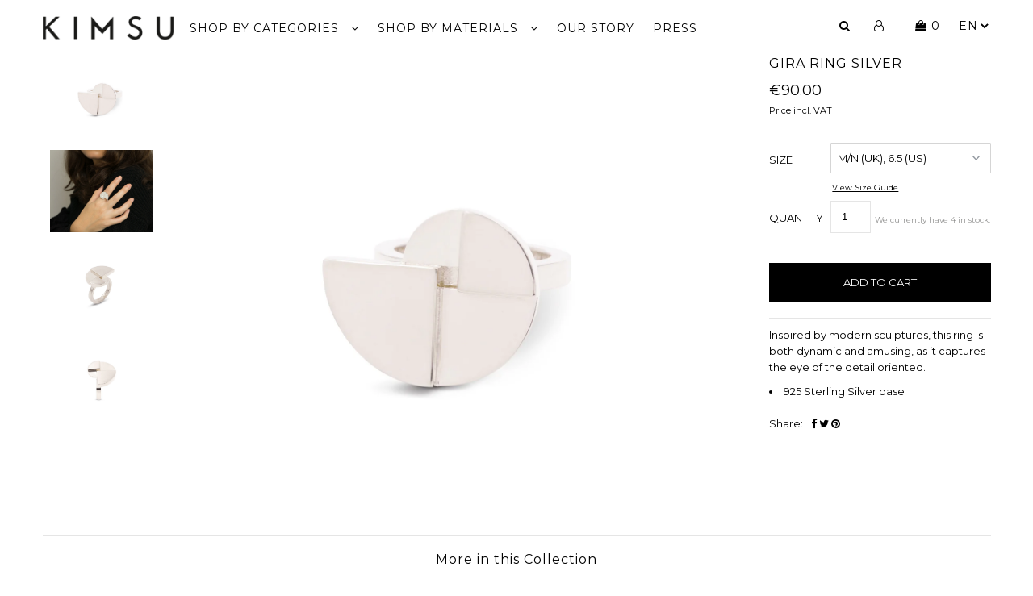

--- FILE ---
content_type: text/html; charset=utf-8
request_url: https://www.kimsu.co/collections/silver/products/gira-ring-silver
body_size: 18889
content:
<!doctype html>
<html class="js" lang="en">
  <head>
    <meta name="facebook-domain-verification" content="8td7q9qpcylbf8lc797uaxpseji463">
    <meta charset="utf-8">

    
















  <link href="//fonts.googleapis.com/css?family=Montserrat:400,700" rel="stylesheet" type="text/css">



































    

  <meta property="og:type" content="product">
  <meta
    property="og:title"
    content="Gira Ring Silver"
  >
  <meta property="og:url" content="https://www.kimsu.co/products/gira-ring-silver">
  <meta
    property="og:description"
    content="Inspired by modern sculptures, this ring is both dynamic and amusing, as it captures the eye of the detail oriented.

925 Sterling Silver base
"
  >
  
    <meta property="og:image" content="http://www.kimsu.co/cdn/shop/products/Gira_Silver_-_1_grande.jpg?v=1556722997">
    <meta property="og:image:secure_url" content="https://www.kimsu.co/cdn/shop/products/Gira_Silver_-_1_grande.jpg?v=1556722997">
  
    <meta property="og:image" content="http://www.kimsu.co/cdn/shop/products/Gira_Silver_-_3_grande.jpg?v=1556722997">
    <meta property="og:image:secure_url" content="https://www.kimsu.co/cdn/shop/products/Gira_Silver_-_3_grande.jpg?v=1556722997">
  
    <meta property="og:image" content="http://www.kimsu.co/cdn/shop/products/Gira_Silver_-_2_grande.jpg?v=1556722997">
    <meta property="og:image:secure_url" content="https://www.kimsu.co/cdn/shop/products/Gira_Silver_-_2_grande.jpg?v=1556722997">
  
  <meta property="og:price:amount" content="90.00">
  <meta property="og:price:currency" content="EUR">

<meta property="og:site_name" content="KIMSU">



  <meta name="twitter:card" content="summary">


  <meta name="twitter:site" content="@">


  <meta
    name="twitter:title"
    content="Gira Ring Silver"
  >
  <meta
    name="twitter:description"
    content="Inspired by modern sculptures, this ring is both dynamic and amusing, as it captures the eye of the detail oriented.

925 Sterling Silver base
"
  >
  <meta name="twitter:image" content="https://www.kimsu.co/cdn/shop/products/Gira_Silver_-_1_large.jpg?v=1556722997">
  <meta name="twitter:image:width" content="480">
  <meta name="twitter:image:height" content="480">


    <!--
      SEO
      ==================================================
    -->

    <title>
      Gira Ring Silver
 &ndash; KIMSU</title>

    
      <meta name="description" content="Inspired by modern sculptures, this ring is both dynamic and amusing, as it captures the eye of the detail oriented and shows the depth within all women.">
    

    <link rel="canonical" href="https://www.kimsu.co/products/gira-ring-silver">
    <!--
      CSS
      ==================================================
    -->
    <link href="//www.kimsu.co/cdn/shop/t/21/assets/stylesheet.css?v=102843427121740007961756832188" rel="stylesheet" type="text/css" media="all" />
    <link href="//www.kimsu.co/cdn/shop/t/21/assets/queries.css?v=56516249654581403111750182742" rel="stylesheet" type="text/css" media="all" />
    <!--
      JS
      ==================================================
    -->

    <script type="text/javascript" src="//ajax.googleapis.com/ajax/libs/jquery/2.2.4/jquery.min.js"></script>
    <script src="//www.kimsu.co/cdn/shop/t/21/assets/theme.js?v=120484404694084784451750068124" defer="defer"></script>
    <script src="//www.kimsu.co/cdn/shopifycloud/storefront/assets/themes_support/option_selection-b017cd28.js" type="text/javascript"></script>

    

    <meta name="viewport" content="width=device-width, initial-scale=1">

    
      <link rel="shortcut icon" href="//www.kimsu.co/cdn/shop/files/kanjii_spesso_ec4b7292-d782-4024-8063-f05b603da598_32x32.png?v=1613162403" type="image/png">
    
    
    <script>window.performance && window.performance.mark && window.performance.mark('shopify.content_for_header.start');</script><meta name="google-site-verification" content="ajFXkOOyvxHLLbmg6gtVhyQU5du8f2oLEnBh7tStzpI">
<meta name="facebook-domain-verification" content="p0lisyb3k8t34393cf6sdh00zinih7">
<meta id="shopify-digital-wallet" name="shopify-digital-wallet" content="/17110461/digital_wallets/dialog">
<meta name="shopify-checkout-api-token" content="39e23deba83f2d14235ebe70abedd23f">
<meta id="in-context-paypal-metadata" data-shop-id="17110461" data-venmo-supported="false" data-environment="production" data-locale="en_US" data-paypal-v4="true" data-currency="EUR">
<link rel="alternate" hreflang="x-default" href="https://www.kimsu.co/products/gira-ring-silver">
<link rel="alternate" hreflang="en" href="https://www.kimsu.co/products/gira-ring-silver">
<link rel="alternate" hreflang="de" href="https://www.kimsu.co/de/products/gira-ring-silver">
<link rel="alternate" hreflang="fr" href="https://www.kimsu.co/fr/products/gira-ring-silver">
<link rel="alternate" type="application/json+oembed" href="https://www.kimsu.co/products/gira-ring-silver.oembed">
<script async="async" src="/checkouts/internal/preloads.js?locale=en-DE"></script>
<link rel="preconnect" href="https://shop.app" crossorigin="anonymous">
<script async="async" src="https://shop.app/checkouts/internal/preloads.js?locale=en-DE&shop_id=17110461" crossorigin="anonymous"></script>
<script id="apple-pay-shop-capabilities" type="application/json">{"shopId":17110461,"countryCode":"DE","currencyCode":"EUR","merchantCapabilities":["supports3DS"],"merchantId":"gid:\/\/shopify\/Shop\/17110461","merchantName":"KIMSU","requiredBillingContactFields":["postalAddress","email"],"requiredShippingContactFields":["postalAddress","email"],"shippingType":"shipping","supportedNetworks":["visa","maestro","masterCard","amex"],"total":{"type":"pending","label":"KIMSU","amount":"1.00"},"shopifyPaymentsEnabled":true,"supportsSubscriptions":true}</script>
<script id="shopify-features" type="application/json">{"accessToken":"39e23deba83f2d14235ebe70abedd23f","betas":["rich-media-storefront-analytics"],"domain":"www.kimsu.co","predictiveSearch":true,"shopId":17110461,"locale":"en"}</script>
<script>var Shopify = Shopify || {};
Shopify.shop = "kimsujewels.myshopify.com";
Shopify.locale = "en";
Shopify.currency = {"active":"EUR","rate":"1.0"};
Shopify.country = "DE";
Shopify.theme = {"name":"Copy of WEBSITE 3.0 (DEV)","id":182740648201,"schema_name":"Icon","schema_version":"5.1.2","theme_store_id":686,"role":"main"};
Shopify.theme.handle = "null";
Shopify.theme.style = {"id":null,"handle":null};
Shopify.cdnHost = "www.kimsu.co/cdn";
Shopify.routes = Shopify.routes || {};
Shopify.routes.root = "/";</script>
<script type="module">!function(o){(o.Shopify=o.Shopify||{}).modules=!0}(window);</script>
<script>!function(o){function n(){var o=[];function n(){o.push(Array.prototype.slice.apply(arguments))}return n.q=o,n}var t=o.Shopify=o.Shopify||{};t.loadFeatures=n(),t.autoloadFeatures=n()}(window);</script>
<script>
  window.ShopifyPay = window.ShopifyPay || {};
  window.ShopifyPay.apiHost = "shop.app\/pay";
  window.ShopifyPay.redirectState = null;
</script>
<script id="shop-js-analytics" type="application/json">{"pageType":"product"}</script>
<script defer="defer" async type="module" src="//www.kimsu.co/cdn/shopifycloud/shop-js/modules/v2/client.init-shop-cart-sync_C5BV16lS.en.esm.js"></script>
<script defer="defer" async type="module" src="//www.kimsu.co/cdn/shopifycloud/shop-js/modules/v2/chunk.common_CygWptCX.esm.js"></script>
<script type="module">
  await import("//www.kimsu.co/cdn/shopifycloud/shop-js/modules/v2/client.init-shop-cart-sync_C5BV16lS.en.esm.js");
await import("//www.kimsu.co/cdn/shopifycloud/shop-js/modules/v2/chunk.common_CygWptCX.esm.js");

  window.Shopify.SignInWithShop?.initShopCartSync?.({"fedCMEnabled":true,"windoidEnabled":true});

</script>
<script>
  window.Shopify = window.Shopify || {};
  if (!window.Shopify.featureAssets) window.Shopify.featureAssets = {};
  window.Shopify.featureAssets['shop-js'] = {"shop-cart-sync":["modules/v2/client.shop-cart-sync_ZFArdW7E.en.esm.js","modules/v2/chunk.common_CygWptCX.esm.js"],"init-fed-cm":["modules/v2/client.init-fed-cm_CmiC4vf6.en.esm.js","modules/v2/chunk.common_CygWptCX.esm.js"],"shop-button":["modules/v2/client.shop-button_tlx5R9nI.en.esm.js","modules/v2/chunk.common_CygWptCX.esm.js"],"shop-cash-offers":["modules/v2/client.shop-cash-offers_DOA2yAJr.en.esm.js","modules/v2/chunk.common_CygWptCX.esm.js","modules/v2/chunk.modal_D71HUcav.esm.js"],"init-windoid":["modules/v2/client.init-windoid_sURxWdc1.en.esm.js","modules/v2/chunk.common_CygWptCX.esm.js"],"shop-toast-manager":["modules/v2/client.shop-toast-manager_ClPi3nE9.en.esm.js","modules/v2/chunk.common_CygWptCX.esm.js"],"init-shop-email-lookup-coordinator":["modules/v2/client.init-shop-email-lookup-coordinator_B8hsDcYM.en.esm.js","modules/v2/chunk.common_CygWptCX.esm.js"],"init-shop-cart-sync":["modules/v2/client.init-shop-cart-sync_C5BV16lS.en.esm.js","modules/v2/chunk.common_CygWptCX.esm.js"],"avatar":["modules/v2/client.avatar_BTnouDA3.en.esm.js"],"pay-button":["modules/v2/client.pay-button_FdsNuTd3.en.esm.js","modules/v2/chunk.common_CygWptCX.esm.js"],"init-customer-accounts":["modules/v2/client.init-customer-accounts_DxDtT_ad.en.esm.js","modules/v2/client.shop-login-button_C5VAVYt1.en.esm.js","modules/v2/chunk.common_CygWptCX.esm.js","modules/v2/chunk.modal_D71HUcav.esm.js"],"init-shop-for-new-customer-accounts":["modules/v2/client.init-shop-for-new-customer-accounts_ChsxoAhi.en.esm.js","modules/v2/client.shop-login-button_C5VAVYt1.en.esm.js","modules/v2/chunk.common_CygWptCX.esm.js","modules/v2/chunk.modal_D71HUcav.esm.js"],"shop-login-button":["modules/v2/client.shop-login-button_C5VAVYt1.en.esm.js","modules/v2/chunk.common_CygWptCX.esm.js","modules/v2/chunk.modal_D71HUcav.esm.js"],"init-customer-accounts-sign-up":["modules/v2/client.init-customer-accounts-sign-up_CPSyQ0Tj.en.esm.js","modules/v2/client.shop-login-button_C5VAVYt1.en.esm.js","modules/v2/chunk.common_CygWptCX.esm.js","modules/v2/chunk.modal_D71HUcav.esm.js"],"shop-follow-button":["modules/v2/client.shop-follow-button_Cva4Ekp9.en.esm.js","modules/v2/chunk.common_CygWptCX.esm.js","modules/v2/chunk.modal_D71HUcav.esm.js"],"checkout-modal":["modules/v2/client.checkout-modal_BPM8l0SH.en.esm.js","modules/v2/chunk.common_CygWptCX.esm.js","modules/v2/chunk.modal_D71HUcav.esm.js"],"lead-capture":["modules/v2/client.lead-capture_Bi8yE_yS.en.esm.js","modules/v2/chunk.common_CygWptCX.esm.js","modules/v2/chunk.modal_D71HUcav.esm.js"],"shop-login":["modules/v2/client.shop-login_D6lNrXab.en.esm.js","modules/v2/chunk.common_CygWptCX.esm.js","modules/v2/chunk.modal_D71HUcav.esm.js"],"payment-terms":["modules/v2/client.payment-terms_CZxnsJam.en.esm.js","modules/v2/chunk.common_CygWptCX.esm.js","modules/v2/chunk.modal_D71HUcav.esm.js"]};
</script>
<script>(function() {
  var isLoaded = false;
  function asyncLoad() {
    if (isLoaded) return;
    isLoaded = true;
    var urls = ["https:\/\/chimpstatic.com\/mcjs-connected\/js\/users\/0b6b7d12130dcd3f612c5fdfa\/a4e885d2e72a7b52e799bdd84.js?shop=kimsujewels.myshopify.com","https:\/\/cdn-loyalty.yotpo.com\/loader\/RswRenZBATOVJZlKU21kmA.js?shop=kimsujewels.myshopify.com"];
    for (var i = 0; i < urls.length; i++) {
      var s = document.createElement('script');
      s.type = 'text/javascript';
      s.async = true;
      s.src = urls[i];
      var x = document.getElementsByTagName('script')[0];
      x.parentNode.insertBefore(s, x);
    }
  };
  if(window.attachEvent) {
    window.attachEvent('onload', asyncLoad);
  } else {
    window.addEventListener('load', asyncLoad, false);
  }
})();</script>
<script id="__st">var __st={"a":17110461,"offset":3600,"reqid":"4e6d57da-7ff3-452a-9f3a-13a43c403811-1768665559","pageurl":"www.kimsu.co\/collections\/silver\/products\/gira-ring-silver","u":"dc19901ef91e","p":"product","rtyp":"product","rid":11270254805};</script>
<script>window.ShopifyPaypalV4VisibilityTracking = true;</script>
<script id="captcha-bootstrap">!function(){'use strict';const t='contact',e='account',n='new_comment',o=[[t,t],['blogs',n],['comments',n],[t,'customer']],c=[[e,'customer_login'],[e,'guest_login'],[e,'recover_customer_password'],[e,'create_customer']],r=t=>t.map((([t,e])=>`form[action*='/${t}']:not([data-nocaptcha='true']) input[name='form_type'][value='${e}']`)).join(','),a=t=>()=>t?[...document.querySelectorAll(t)].map((t=>t.form)):[];function s(){const t=[...o],e=r(t);return a(e)}const i='password',u='form_key',d=['recaptcha-v3-token','g-recaptcha-response','h-captcha-response',i],f=()=>{try{return window.sessionStorage}catch{return}},m='__shopify_v',_=t=>t.elements[u];function p(t,e,n=!1){try{const o=window.sessionStorage,c=JSON.parse(o.getItem(e)),{data:r}=function(t){const{data:e,action:n}=t;return t[m]||n?{data:e,action:n}:{data:t,action:n}}(c);for(const[e,n]of Object.entries(r))t.elements[e]&&(t.elements[e].value=n);n&&o.removeItem(e)}catch(o){console.error('form repopulation failed',{error:o})}}const l='form_type',E='cptcha';function T(t){t.dataset[E]=!0}const w=window,h=w.document,L='Shopify',v='ce_forms',y='captcha';let A=!1;((t,e)=>{const n=(g='f06e6c50-85a8-45c8-87d0-21a2b65856fe',I='https://cdn.shopify.com/shopifycloud/storefront-forms-hcaptcha/ce_storefront_forms_captcha_hcaptcha.v1.5.2.iife.js',D={infoText:'Protected by hCaptcha',privacyText:'Privacy',termsText:'Terms'},(t,e,n)=>{const o=w[L][v],c=o.bindForm;if(c)return c(t,g,e,D).then(n);var r;o.q.push([[t,g,e,D],n]),r=I,A||(h.body.append(Object.assign(h.createElement('script'),{id:'captcha-provider',async:!0,src:r})),A=!0)});var g,I,D;w[L]=w[L]||{},w[L][v]=w[L][v]||{},w[L][v].q=[],w[L][y]=w[L][y]||{},w[L][y].protect=function(t,e){n(t,void 0,e),T(t)},Object.freeze(w[L][y]),function(t,e,n,w,h,L){const[v,y,A,g]=function(t,e,n){const i=e?o:[],u=t?c:[],d=[...i,...u],f=r(d),m=r(i),_=r(d.filter((([t,e])=>n.includes(e))));return[a(f),a(m),a(_),s()]}(w,h,L),I=t=>{const e=t.target;return e instanceof HTMLFormElement?e:e&&e.form},D=t=>v().includes(t);t.addEventListener('submit',(t=>{const e=I(t);if(!e)return;const n=D(e)&&!e.dataset.hcaptchaBound&&!e.dataset.recaptchaBound,o=_(e),c=g().includes(e)&&(!o||!o.value);(n||c)&&t.preventDefault(),c&&!n&&(function(t){try{if(!f())return;!function(t){const e=f();if(!e)return;const n=_(t);if(!n)return;const o=n.value;o&&e.removeItem(o)}(t);const e=Array.from(Array(32),(()=>Math.random().toString(36)[2])).join('');!function(t,e){_(t)||t.append(Object.assign(document.createElement('input'),{type:'hidden',name:u})),t.elements[u].value=e}(t,e),function(t,e){const n=f();if(!n)return;const o=[...t.querySelectorAll(`input[type='${i}']`)].map((({name:t})=>t)),c=[...d,...o],r={};for(const[a,s]of new FormData(t).entries())c.includes(a)||(r[a]=s);n.setItem(e,JSON.stringify({[m]:1,action:t.action,data:r}))}(t,e)}catch(e){console.error('failed to persist form',e)}}(e),e.submit())}));const S=(t,e)=>{t&&!t.dataset[E]&&(n(t,e.some((e=>e===t))),T(t))};for(const o of['focusin','change'])t.addEventListener(o,(t=>{const e=I(t);D(e)&&S(e,y())}));const B=e.get('form_key'),M=e.get(l),P=B&&M;t.addEventListener('DOMContentLoaded',(()=>{const t=y();if(P)for(const e of t)e.elements[l].value===M&&p(e,B);[...new Set([...A(),...v().filter((t=>'true'===t.dataset.shopifyCaptcha))])].forEach((e=>S(e,t)))}))}(h,new URLSearchParams(w.location.search),n,t,e,['guest_login'])})(!0,!0)}();</script>
<script integrity="sha256-4kQ18oKyAcykRKYeNunJcIwy7WH5gtpwJnB7kiuLZ1E=" data-source-attribution="shopify.loadfeatures" defer="defer" src="//www.kimsu.co/cdn/shopifycloud/storefront/assets/storefront/load_feature-a0a9edcb.js" crossorigin="anonymous"></script>
<script crossorigin="anonymous" defer="defer" src="//www.kimsu.co/cdn/shopifycloud/storefront/assets/shopify_pay/storefront-65b4c6d7.js?v=20250812"></script>
<script data-source-attribution="shopify.dynamic_checkout.dynamic.init">var Shopify=Shopify||{};Shopify.PaymentButton=Shopify.PaymentButton||{isStorefrontPortableWallets:!0,init:function(){window.Shopify.PaymentButton.init=function(){};var t=document.createElement("script");t.src="https://www.kimsu.co/cdn/shopifycloud/portable-wallets/latest/portable-wallets.en.js",t.type="module",document.head.appendChild(t)}};
</script>
<script data-source-attribution="shopify.dynamic_checkout.buyer_consent">
  function portableWalletsHideBuyerConsent(e){var t=document.getElementById("shopify-buyer-consent"),n=document.getElementById("shopify-subscription-policy-button");t&&n&&(t.classList.add("hidden"),t.setAttribute("aria-hidden","true"),n.removeEventListener("click",e))}function portableWalletsShowBuyerConsent(e){var t=document.getElementById("shopify-buyer-consent"),n=document.getElementById("shopify-subscription-policy-button");t&&n&&(t.classList.remove("hidden"),t.removeAttribute("aria-hidden"),n.addEventListener("click",e))}window.Shopify?.PaymentButton&&(window.Shopify.PaymentButton.hideBuyerConsent=portableWalletsHideBuyerConsent,window.Shopify.PaymentButton.showBuyerConsent=portableWalletsShowBuyerConsent);
</script>
<script data-source-attribution="shopify.dynamic_checkout.cart.bootstrap">document.addEventListener("DOMContentLoaded",(function(){function t(){return document.querySelector("shopify-accelerated-checkout-cart, shopify-accelerated-checkout")}if(t())Shopify.PaymentButton.init();else{new MutationObserver((function(e,n){t()&&(Shopify.PaymentButton.init(),n.disconnect())})).observe(document.body,{childList:!0,subtree:!0})}}));
</script>
<link id="shopify-accelerated-checkout-styles" rel="stylesheet" media="screen" href="https://www.kimsu.co/cdn/shopifycloud/portable-wallets/latest/accelerated-checkout-backwards-compat.css" crossorigin="anonymous">
<style id="shopify-accelerated-checkout-cart">
        #shopify-buyer-consent {
  margin-top: 1em;
  display: inline-block;
  width: 100%;
}

#shopify-buyer-consent.hidden {
  display: none;
}

#shopify-subscription-policy-button {
  background: none;
  border: none;
  padding: 0;
  text-decoration: underline;
  font-size: inherit;
  cursor: pointer;
}

#shopify-subscription-policy-button::before {
  box-shadow: none;
}

      </style>

<script>window.performance && window.performance.mark && window.performance.mark('shopify.content_for_header.end');</script>
    <link rel="next" href="/next">
    <link rel="prev" href="/prev">
    <link href="https://fonts.googleapis.com/css?family=Montserrat" rel="stylesheet">
    <link href="https://maxcdn.bootstrapcdn.com/font-awesome/4.7.0/css/font-awesome.min.css" rel="stylesheet">
  <link href="https://monorail-edge.shopifysvc.com" rel="dns-prefetch">
<script>(function(){if ("sendBeacon" in navigator && "performance" in window) {try {var session_token_from_headers = performance.getEntriesByType('navigation')[0].serverTiming.find(x => x.name == '_s').description;} catch {var session_token_from_headers = undefined;}var session_cookie_matches = document.cookie.match(/_shopify_s=([^;]*)/);var session_token_from_cookie = session_cookie_matches && session_cookie_matches.length === 2 ? session_cookie_matches[1] : "";var session_token = session_token_from_headers || session_token_from_cookie || "";function handle_abandonment_event(e) {var entries = performance.getEntries().filter(function(entry) {return /monorail-edge.shopifysvc.com/.test(entry.name);});if (!window.abandonment_tracked && entries.length === 0) {window.abandonment_tracked = true;var currentMs = Date.now();var navigation_start = performance.timing.navigationStart;var payload = {shop_id: 17110461,url: window.location.href,navigation_start,duration: currentMs - navigation_start,session_token,page_type: "product"};window.navigator.sendBeacon("https://monorail-edge.shopifysvc.com/v1/produce", JSON.stringify({schema_id: "online_store_buyer_site_abandonment/1.1",payload: payload,metadata: {event_created_at_ms: currentMs,event_sent_at_ms: currentMs}}));}}window.addEventListener('pagehide', handle_abandonment_event);}}());</script>
<script id="web-pixels-manager-setup">(function e(e,d,r,n,o){if(void 0===o&&(o={}),!Boolean(null===(a=null===(i=window.Shopify)||void 0===i?void 0:i.analytics)||void 0===a?void 0:a.replayQueue)){var i,a;window.Shopify=window.Shopify||{};var t=window.Shopify;t.analytics=t.analytics||{};var s=t.analytics;s.replayQueue=[],s.publish=function(e,d,r){return s.replayQueue.push([e,d,r]),!0};try{self.performance.mark("wpm:start")}catch(e){}var l=function(){var e={modern:/Edge?\/(1{2}[4-9]|1[2-9]\d|[2-9]\d{2}|\d{4,})\.\d+(\.\d+|)|Firefox\/(1{2}[4-9]|1[2-9]\d|[2-9]\d{2}|\d{4,})\.\d+(\.\d+|)|Chrom(ium|e)\/(9{2}|\d{3,})\.\d+(\.\d+|)|(Maci|X1{2}).+ Version\/(15\.\d+|(1[6-9]|[2-9]\d|\d{3,})\.\d+)([,.]\d+|)( \(\w+\)|)( Mobile\/\w+|) Safari\/|Chrome.+OPR\/(9{2}|\d{3,})\.\d+\.\d+|(CPU[ +]OS|iPhone[ +]OS|CPU[ +]iPhone|CPU IPhone OS|CPU iPad OS)[ +]+(15[._]\d+|(1[6-9]|[2-9]\d|\d{3,})[._]\d+)([._]\d+|)|Android:?[ /-](13[3-9]|1[4-9]\d|[2-9]\d{2}|\d{4,})(\.\d+|)(\.\d+|)|Android.+Firefox\/(13[5-9]|1[4-9]\d|[2-9]\d{2}|\d{4,})\.\d+(\.\d+|)|Android.+Chrom(ium|e)\/(13[3-9]|1[4-9]\d|[2-9]\d{2}|\d{4,})\.\d+(\.\d+|)|SamsungBrowser\/([2-9]\d|\d{3,})\.\d+/,legacy:/Edge?\/(1[6-9]|[2-9]\d|\d{3,})\.\d+(\.\d+|)|Firefox\/(5[4-9]|[6-9]\d|\d{3,})\.\d+(\.\d+|)|Chrom(ium|e)\/(5[1-9]|[6-9]\d|\d{3,})\.\d+(\.\d+|)([\d.]+$|.*Safari\/(?![\d.]+ Edge\/[\d.]+$))|(Maci|X1{2}).+ Version\/(10\.\d+|(1[1-9]|[2-9]\d|\d{3,})\.\d+)([,.]\d+|)( \(\w+\)|)( Mobile\/\w+|) Safari\/|Chrome.+OPR\/(3[89]|[4-9]\d|\d{3,})\.\d+\.\d+|(CPU[ +]OS|iPhone[ +]OS|CPU[ +]iPhone|CPU IPhone OS|CPU iPad OS)[ +]+(10[._]\d+|(1[1-9]|[2-9]\d|\d{3,})[._]\d+)([._]\d+|)|Android:?[ /-](13[3-9]|1[4-9]\d|[2-9]\d{2}|\d{4,})(\.\d+|)(\.\d+|)|Mobile Safari.+OPR\/([89]\d|\d{3,})\.\d+\.\d+|Android.+Firefox\/(13[5-9]|1[4-9]\d|[2-9]\d{2}|\d{4,})\.\d+(\.\d+|)|Android.+Chrom(ium|e)\/(13[3-9]|1[4-9]\d|[2-9]\d{2}|\d{4,})\.\d+(\.\d+|)|Android.+(UC? ?Browser|UCWEB|U3)[ /]?(15\.([5-9]|\d{2,})|(1[6-9]|[2-9]\d|\d{3,})\.\d+)\.\d+|SamsungBrowser\/(5\.\d+|([6-9]|\d{2,})\.\d+)|Android.+MQ{2}Browser\/(14(\.(9|\d{2,})|)|(1[5-9]|[2-9]\d|\d{3,})(\.\d+|))(\.\d+|)|K[Aa][Ii]OS\/(3\.\d+|([4-9]|\d{2,})\.\d+)(\.\d+|)/},d=e.modern,r=e.legacy,n=navigator.userAgent;return n.match(d)?"modern":n.match(r)?"legacy":"unknown"}(),u="modern"===l?"modern":"legacy",c=(null!=n?n:{modern:"",legacy:""})[u],f=function(e){return[e.baseUrl,"/wpm","/b",e.hashVersion,"modern"===e.buildTarget?"m":"l",".js"].join("")}({baseUrl:d,hashVersion:r,buildTarget:u}),m=function(e){var d=e.version,r=e.bundleTarget,n=e.surface,o=e.pageUrl,i=e.monorailEndpoint;return{emit:function(e){var a=e.status,t=e.errorMsg,s=(new Date).getTime(),l=JSON.stringify({metadata:{event_sent_at_ms:s},events:[{schema_id:"web_pixels_manager_load/3.1",payload:{version:d,bundle_target:r,page_url:o,status:a,surface:n,error_msg:t},metadata:{event_created_at_ms:s}}]});if(!i)return console&&console.warn&&console.warn("[Web Pixels Manager] No Monorail endpoint provided, skipping logging."),!1;try{return self.navigator.sendBeacon.bind(self.navigator)(i,l)}catch(e){}var u=new XMLHttpRequest;try{return u.open("POST",i,!0),u.setRequestHeader("Content-Type","text/plain"),u.send(l),!0}catch(e){return console&&console.warn&&console.warn("[Web Pixels Manager] Got an unhandled error while logging to Monorail."),!1}}}}({version:r,bundleTarget:l,surface:e.surface,pageUrl:self.location.href,monorailEndpoint:e.monorailEndpoint});try{o.browserTarget=l,function(e){var d=e.src,r=e.async,n=void 0===r||r,o=e.onload,i=e.onerror,a=e.sri,t=e.scriptDataAttributes,s=void 0===t?{}:t,l=document.createElement("script"),u=document.querySelector("head"),c=document.querySelector("body");if(l.async=n,l.src=d,a&&(l.integrity=a,l.crossOrigin="anonymous"),s)for(var f in s)if(Object.prototype.hasOwnProperty.call(s,f))try{l.dataset[f]=s[f]}catch(e){}if(o&&l.addEventListener("load",o),i&&l.addEventListener("error",i),u)u.appendChild(l);else{if(!c)throw new Error("Did not find a head or body element to append the script");c.appendChild(l)}}({src:f,async:!0,onload:function(){if(!function(){var e,d;return Boolean(null===(d=null===(e=window.Shopify)||void 0===e?void 0:e.analytics)||void 0===d?void 0:d.initialized)}()){var d=window.webPixelsManager.init(e)||void 0;if(d){var r=window.Shopify.analytics;r.replayQueue.forEach((function(e){var r=e[0],n=e[1],o=e[2];d.publishCustomEvent(r,n,o)})),r.replayQueue=[],r.publish=d.publishCustomEvent,r.visitor=d.visitor,r.initialized=!0}}},onerror:function(){return m.emit({status:"failed",errorMsg:"".concat(f," has failed to load")})},sri:function(e){var d=/^sha384-[A-Za-z0-9+/=]+$/;return"string"==typeof e&&d.test(e)}(c)?c:"",scriptDataAttributes:o}),m.emit({status:"loading"})}catch(e){m.emit({status:"failed",errorMsg:(null==e?void 0:e.message)||"Unknown error"})}}})({shopId: 17110461,storefrontBaseUrl: "https://www.kimsu.co",extensionsBaseUrl: "https://extensions.shopifycdn.com/cdn/shopifycloud/web-pixels-manager",monorailEndpoint: "https://monorail-edge.shopifysvc.com/unstable/produce_batch",surface: "storefront-renderer",enabledBetaFlags: ["2dca8a86"],webPixelsConfigList: [{"id":"2500526345","configuration":"{\"ti\":\"97192692\",\"endpoint\":\"https:\/\/bat.bing.com\/action\/0\"}","eventPayloadVersion":"v1","runtimeContext":"STRICT","scriptVersion":"5ee93563fe31b11d2d65e2f09a5229dc","type":"APP","apiClientId":2997493,"privacyPurposes":["ANALYTICS","MARKETING","SALE_OF_DATA"],"dataSharingAdjustments":{"protectedCustomerApprovalScopes":["read_customer_personal_data"]}},{"id":"1050804489","configuration":"{\"config\":\"{\\\"google_tag_ids\\\":[\\\"G-RVKNMWGN69\\\"],\\\"target_country\\\":\\\"DE\\\",\\\"gtag_events\\\":[{\\\"type\\\":\\\"begin_checkout\\\",\\\"action_label\\\":\\\"G-RVKNMWGN69\\\"},{\\\"type\\\":\\\"search\\\",\\\"action_label\\\":\\\"G-RVKNMWGN69\\\"},{\\\"type\\\":\\\"view_item\\\",\\\"action_label\\\":\\\"G-RVKNMWGN69\\\"},{\\\"type\\\":\\\"purchase\\\",\\\"action_label\\\":\\\"G-RVKNMWGN69\\\"},{\\\"type\\\":\\\"page_view\\\",\\\"action_label\\\":\\\"G-RVKNMWGN69\\\"},{\\\"type\\\":\\\"add_payment_info\\\",\\\"action_label\\\":\\\"G-RVKNMWGN69\\\"},{\\\"type\\\":\\\"add_to_cart\\\",\\\"action_label\\\":\\\"G-RVKNMWGN69\\\"}],\\\"enable_monitoring_mode\\\":false}\"}","eventPayloadVersion":"v1","runtimeContext":"OPEN","scriptVersion":"b2a88bafab3e21179ed38636efcd8a93","type":"APP","apiClientId":1780363,"privacyPurposes":[],"dataSharingAdjustments":{"protectedCustomerApprovalScopes":["read_customer_address","read_customer_email","read_customer_name","read_customer_personal_data","read_customer_phone"]}},{"id":"279904521","configuration":"{\"pixel_id\":\"1866028960325532\",\"pixel_type\":\"facebook_pixel\",\"metaapp_system_user_token\":\"-\"}","eventPayloadVersion":"v1","runtimeContext":"OPEN","scriptVersion":"ca16bc87fe92b6042fbaa3acc2fbdaa6","type":"APP","apiClientId":2329312,"privacyPurposes":["ANALYTICS","MARKETING","SALE_OF_DATA"],"dataSharingAdjustments":{"protectedCustomerApprovalScopes":["read_customer_address","read_customer_email","read_customer_name","read_customer_personal_data","read_customer_phone"]}},{"id":"shopify-app-pixel","configuration":"{}","eventPayloadVersion":"v1","runtimeContext":"STRICT","scriptVersion":"0450","apiClientId":"shopify-pixel","type":"APP","privacyPurposes":["ANALYTICS","MARKETING"]},{"id":"shopify-custom-pixel","eventPayloadVersion":"v1","runtimeContext":"LAX","scriptVersion":"0450","apiClientId":"shopify-pixel","type":"CUSTOM","privacyPurposes":["ANALYTICS","MARKETING"]}],isMerchantRequest: false,initData: {"shop":{"name":"KIMSU","paymentSettings":{"currencyCode":"EUR"},"myshopifyDomain":"kimsujewels.myshopify.com","countryCode":"DE","storefrontUrl":"https:\/\/www.kimsu.co"},"customer":null,"cart":null,"checkout":null,"productVariants":[{"price":{"amount":90.0,"currencyCode":"EUR"},"product":{"title":"Gira Ring Silver","vendor":"kimsujewels","id":"11270254805","untranslatedTitle":"Gira Ring Silver","url":"\/products\/gira-ring-silver","type":"Ring"},"id":"47574387093","image":{"src":"\/\/www.kimsu.co\/cdn\/shop\/products\/Gira_Silver_-_1.jpg?v=1556722997"},"sku":"RING05-GIR-S-65","title":"M\/N (UK), 6.5 (US)","untranslatedTitle":"M\/N (UK), 6.5 (US)"},{"price":{"amount":90.0,"currencyCode":"EUR"},"product":{"title":"Gira Ring Silver","vendor":"kimsujewels","id":"11270254805","untranslatedTitle":"Gira Ring Silver","url":"\/products\/gira-ring-silver","type":"Ring"},"id":"47574387157","image":{"src":"\/\/www.kimsu.co\/cdn\/shop\/products\/Gira_Silver_-_1.jpg?v=1556722997"},"sku":"RING05-GIR-S-75","title":"O\/P (UK), 7.5 (US)","untranslatedTitle":"O\/P (UK), 7.5 (US)"}],"purchasingCompany":null},},"https://www.kimsu.co/cdn","fcfee988w5aeb613cpc8e4bc33m6693e112",{"modern":"","legacy":""},{"shopId":"17110461","storefrontBaseUrl":"https:\/\/www.kimsu.co","extensionBaseUrl":"https:\/\/extensions.shopifycdn.com\/cdn\/shopifycloud\/web-pixels-manager","surface":"storefront-renderer","enabledBetaFlags":"[\"2dca8a86\"]","isMerchantRequest":"false","hashVersion":"fcfee988w5aeb613cpc8e4bc33m6693e112","publish":"custom","events":"[[\"page_viewed\",{}],[\"product_viewed\",{\"productVariant\":{\"price\":{\"amount\":90.0,\"currencyCode\":\"EUR\"},\"product\":{\"title\":\"Gira Ring Silver\",\"vendor\":\"kimsujewels\",\"id\":\"11270254805\",\"untranslatedTitle\":\"Gira Ring Silver\",\"url\":\"\/products\/gira-ring-silver\",\"type\":\"Ring\"},\"id\":\"47574387093\",\"image\":{\"src\":\"\/\/www.kimsu.co\/cdn\/shop\/products\/Gira_Silver_-_1.jpg?v=1556722997\"},\"sku\":\"RING05-GIR-S-65\",\"title\":\"M\/N (UK), 6.5 (US)\",\"untranslatedTitle\":\"M\/N (UK), 6.5 (US)\"}}]]"});</script><script>
  window.ShopifyAnalytics = window.ShopifyAnalytics || {};
  window.ShopifyAnalytics.meta = window.ShopifyAnalytics.meta || {};
  window.ShopifyAnalytics.meta.currency = 'EUR';
  var meta = {"product":{"id":11270254805,"gid":"gid:\/\/shopify\/Product\/11270254805","vendor":"kimsujewels","type":"Ring","handle":"gira-ring-silver","variants":[{"id":47574387093,"price":9000,"name":"Gira Ring Silver - M\/N (UK), 6.5 (US)","public_title":"M\/N (UK), 6.5 (US)","sku":"RING05-GIR-S-65"},{"id":47574387157,"price":9000,"name":"Gira Ring Silver - O\/P (UK), 7.5 (US)","public_title":"O\/P (UK), 7.5 (US)","sku":"RING05-GIR-S-75"}],"remote":false},"page":{"pageType":"product","resourceType":"product","resourceId":11270254805,"requestId":"4e6d57da-7ff3-452a-9f3a-13a43c403811-1768665559"}};
  for (var attr in meta) {
    window.ShopifyAnalytics.meta[attr] = meta[attr];
  }
</script>
<script class="analytics">
  (function () {
    var customDocumentWrite = function(content) {
      var jquery = null;

      if (window.jQuery) {
        jquery = window.jQuery;
      } else if (window.Checkout && window.Checkout.$) {
        jquery = window.Checkout.$;
      }

      if (jquery) {
        jquery('body').append(content);
      }
    };

    var hasLoggedConversion = function(token) {
      if (token) {
        return document.cookie.indexOf('loggedConversion=' + token) !== -1;
      }
      return false;
    }

    var setCookieIfConversion = function(token) {
      if (token) {
        var twoMonthsFromNow = new Date(Date.now());
        twoMonthsFromNow.setMonth(twoMonthsFromNow.getMonth() + 2);

        document.cookie = 'loggedConversion=' + token + '; expires=' + twoMonthsFromNow;
      }
    }

    var trekkie = window.ShopifyAnalytics.lib = window.trekkie = window.trekkie || [];
    if (trekkie.integrations) {
      return;
    }
    trekkie.methods = [
      'identify',
      'page',
      'ready',
      'track',
      'trackForm',
      'trackLink'
    ];
    trekkie.factory = function(method) {
      return function() {
        var args = Array.prototype.slice.call(arguments);
        args.unshift(method);
        trekkie.push(args);
        return trekkie;
      };
    };
    for (var i = 0; i < trekkie.methods.length; i++) {
      var key = trekkie.methods[i];
      trekkie[key] = trekkie.factory(key);
    }
    trekkie.load = function(config) {
      trekkie.config = config || {};
      trekkie.config.initialDocumentCookie = document.cookie;
      var first = document.getElementsByTagName('script')[0];
      var script = document.createElement('script');
      script.type = 'text/javascript';
      script.onerror = function(e) {
        var scriptFallback = document.createElement('script');
        scriptFallback.type = 'text/javascript';
        scriptFallback.onerror = function(error) {
                var Monorail = {
      produce: function produce(monorailDomain, schemaId, payload) {
        var currentMs = new Date().getTime();
        var event = {
          schema_id: schemaId,
          payload: payload,
          metadata: {
            event_created_at_ms: currentMs,
            event_sent_at_ms: currentMs
          }
        };
        return Monorail.sendRequest("https://" + monorailDomain + "/v1/produce", JSON.stringify(event));
      },
      sendRequest: function sendRequest(endpointUrl, payload) {
        // Try the sendBeacon API
        if (window && window.navigator && typeof window.navigator.sendBeacon === 'function' && typeof window.Blob === 'function' && !Monorail.isIos12()) {
          var blobData = new window.Blob([payload], {
            type: 'text/plain'
          });

          if (window.navigator.sendBeacon(endpointUrl, blobData)) {
            return true;
          } // sendBeacon was not successful

        } // XHR beacon

        var xhr = new XMLHttpRequest();

        try {
          xhr.open('POST', endpointUrl);
          xhr.setRequestHeader('Content-Type', 'text/plain');
          xhr.send(payload);
        } catch (e) {
          console.log(e);
        }

        return false;
      },
      isIos12: function isIos12() {
        return window.navigator.userAgent.lastIndexOf('iPhone; CPU iPhone OS 12_') !== -1 || window.navigator.userAgent.lastIndexOf('iPad; CPU OS 12_') !== -1;
      }
    };
    Monorail.produce('monorail-edge.shopifysvc.com',
      'trekkie_storefront_load_errors/1.1',
      {shop_id: 17110461,
      theme_id: 182740648201,
      app_name: "storefront",
      context_url: window.location.href,
      source_url: "//www.kimsu.co/cdn/s/trekkie.storefront.cd680fe47e6c39ca5d5df5f0a32d569bc48c0f27.min.js"});

        };
        scriptFallback.async = true;
        scriptFallback.src = '//www.kimsu.co/cdn/s/trekkie.storefront.cd680fe47e6c39ca5d5df5f0a32d569bc48c0f27.min.js';
        first.parentNode.insertBefore(scriptFallback, first);
      };
      script.async = true;
      script.src = '//www.kimsu.co/cdn/s/trekkie.storefront.cd680fe47e6c39ca5d5df5f0a32d569bc48c0f27.min.js';
      first.parentNode.insertBefore(script, first);
    };
    trekkie.load(
      {"Trekkie":{"appName":"storefront","development":false,"defaultAttributes":{"shopId":17110461,"isMerchantRequest":null,"themeId":182740648201,"themeCityHash":"4335227549151831745","contentLanguage":"en","currency":"EUR","eventMetadataId":"d5c3fa7a-2ecb-473c-935a-d24e15672359"},"isServerSideCookieWritingEnabled":true,"monorailRegion":"shop_domain","enabledBetaFlags":["65f19447"]},"Session Attribution":{},"S2S":{"facebookCapiEnabled":true,"source":"trekkie-storefront-renderer","apiClientId":580111}}
    );

    var loaded = false;
    trekkie.ready(function() {
      if (loaded) return;
      loaded = true;

      window.ShopifyAnalytics.lib = window.trekkie;

      var originalDocumentWrite = document.write;
      document.write = customDocumentWrite;
      try { window.ShopifyAnalytics.merchantGoogleAnalytics.call(this); } catch(error) {};
      document.write = originalDocumentWrite;

      window.ShopifyAnalytics.lib.page(null,{"pageType":"product","resourceType":"product","resourceId":11270254805,"requestId":"4e6d57da-7ff3-452a-9f3a-13a43c403811-1768665559","shopifyEmitted":true});

      var match = window.location.pathname.match(/checkouts\/(.+)\/(thank_you|post_purchase)/)
      var token = match? match[1]: undefined;
      if (!hasLoggedConversion(token)) {
        setCookieIfConversion(token);
        window.ShopifyAnalytics.lib.track("Viewed Product",{"currency":"EUR","variantId":47574387093,"productId":11270254805,"productGid":"gid:\/\/shopify\/Product\/11270254805","name":"Gira Ring Silver - M\/N (UK), 6.5 (US)","price":"90.00","sku":"RING05-GIR-S-65","brand":"kimsujewels","variant":"M\/N (UK), 6.5 (US)","category":"Ring","nonInteraction":true,"remote":false},undefined,undefined,{"shopifyEmitted":true});
      window.ShopifyAnalytics.lib.track("monorail:\/\/trekkie_storefront_viewed_product\/1.1",{"currency":"EUR","variantId":47574387093,"productId":11270254805,"productGid":"gid:\/\/shopify\/Product\/11270254805","name":"Gira Ring Silver - M\/N (UK), 6.5 (US)","price":"90.00","sku":"RING05-GIR-S-65","brand":"kimsujewels","variant":"M\/N (UK), 6.5 (US)","category":"Ring","nonInteraction":true,"remote":false,"referer":"https:\/\/www.kimsu.co\/collections\/silver\/products\/gira-ring-silver"});
      }
    });


        var eventsListenerScript = document.createElement('script');
        eventsListenerScript.async = true;
        eventsListenerScript.src = "//www.kimsu.co/cdn/shopifycloud/storefront/assets/shop_events_listener-3da45d37.js";
        document.getElementsByTagName('head')[0].appendChild(eventsListenerScript);

})();</script>
  <script>
  if (!window.ga || (window.ga && typeof window.ga !== 'function')) {
    window.ga = function ga() {
      (window.ga.q = window.ga.q || []).push(arguments);
      if (window.Shopify && window.Shopify.analytics && typeof window.Shopify.analytics.publish === 'function') {
        window.Shopify.analytics.publish("ga_stub_called", {}, {sendTo: "google_osp_migration"});
      }
      console.error("Shopify's Google Analytics stub called with:", Array.from(arguments), "\nSee https://help.shopify.com/manual/promoting-marketing/pixels/pixel-migration#google for more information.");
    };
    if (window.Shopify && window.Shopify.analytics && typeof window.Shopify.analytics.publish === 'function') {
      window.Shopify.analytics.publish("ga_stub_initialized", {}, {sendTo: "google_osp_migration"});
    }
  }
</script>
<script
  defer
  src="https://www.kimsu.co/cdn/shopifycloud/perf-kit/shopify-perf-kit-3.0.4.min.js"
  data-application="storefront-renderer"
  data-shop-id="17110461"
  data-render-region="gcp-us-east1"
  data-page-type="product"
  data-theme-instance-id="182740648201"
  data-theme-name="Icon"
  data-theme-version="5.1.2"
  data-monorail-region="shop_domain"
  data-resource-timing-sampling-rate="10"
  data-shs="true"
  data-shs-beacon="true"
  data-shs-export-with-fetch="true"
  data-shs-logs-sample-rate="1"
  data-shs-beacon-endpoint="https://www.kimsu.co/api/collect"
></script>
</head>

  <body class="gridlock shifter-left product">
    <!-- Google Tag Manager (noscript) -->
    <noscript
      ><iframe
        src="https://www.googletagmanager.com/ns.html?id=GTM-MJQGMXZ"
        height="0"
        width="0"
        style="display:none;visibility:hidden"
      ></iframe
    ></noscript>
    <!-- End Google Tag Manager (noscript) -->

    <div style="display:none;">
  <span id="products_product_add_to_cart">Add to Cart</span>
</div>

    
    <div
      class="shifter-page "
      id="PageContainer"
    >
      <div id="shopify-section-header" class="shopify-section"><header class="scrollheader" data-section-id="header">
  <div class="bannertop">
    <div class="row">
      
      
    </div>
  </div>
  <div
    id="navigation"
    
  >
    <!-- Shown on Mobile Only -->
<div class="mobile-header mobile-only">
  <div class="mobile-logo pull-left">
    
<a href="/">
        <img src="//www.kimsu.co/cdn/shop/files/png_kimsu_black_97439a0d-8b56-4f4c-9372-78cb34caad78_400x.png?v=1613162553" itemprop="logo">
      </a>
    
  </div>
  <ul id="cart" class="mobile-3 tablet-6">
    <li class="currency"></li>
    <li>
      <select id="ly-languages-switcher" onchange="window.location.href = this.value" class="ly-languages-switcher">
  
    <option value="/" selected>
      en
    </option>
  
    <option value="/de" >
      de
    </option>
  
    <option value="/fr" >
      fr
    </option>
  
</select>

    </li>
    <!--
      <li class="seeks"><a id="inline" href="#search_popup" class="open_popup"><i class="fa fa-search" aria-hidden="true"></i></a>
      </li>
    -->
    
      <li class="cust">
        
          <a href="/account/login"><i class="fa fa-user-o" aria-hidden="true"></i></a>
        
      </li>
    
    <li>
      <a
        href="/cart"
        class="site-header__cart-toggle js-drawer-open-right"
        aria-controls="CartDrawer"
        aria-expanded="false"
      >
        <span class="cart-words">
          CART
        </span>

        <i class="fa fa-shopping-bag" aria-hidden="true"></i>
        <span class="CartCount">0</span>
      </a>
    </li>
    <li id="mobile-nav-handle-open">
      <span class="handle"><i class="fa fa-bars" aria-hidden="true"></i></span>
    </li>
    <li id="mobile-nav-handle-close">
      <span class="handle"><i class="fa fa-window-close" aria-hidden="true"></i></span>
    </li>
  </ul>
</div>

    <div class="row">
      <div class="nav-container desktop-12 tablet-6 mobile-hide">
        
          <div id="logo" class="desktop-2 tablet-2">
            
<a href="/">
                <img src="//www.kimsu.co/cdn/shop/files/png_kimsu_black_97439a0d-8b56-4f4c-9372-78cb34caad78_400x.png?v=1613162553" itemprop="logo">
              </a>
            
          </div>
        

        <nav class=" desktop-7">
          
            <ul id="main-nav" role="navigation">
              
                



  <li class="dropdown">
    <a href="/collections/all" class="dlinks">
      SHOP BY CATEGORIES
    </a>

    <ul class="submenu">
      
        
        
          <li>
            <a href="/collections/rings">
              Rings
            </a>
          </li>
        
      
        
        
          <li>
            <a href="/collections/earrings">
              Earrings
            </a>
          </li>
        
      
        
        
          <li>
            <a href="/collections/pendants">
              Pendants
            </a>
          </li>
        
      
        
        
          <li>
            <a href="/collections/all">
              All Products
            </a>
          </li>
        
      
    </ul>
  </li>


              
                



  <li class="dropdown">
    <a href="/collections/all" class="dlinks">
      SHOP BY MATERIALS
    </a>

    <ul class="submenu">
      
        
        
          <li>
            <a href="/collections/gold">
              Gold
            </a>
          </li>
        
      
        
        
          <li>
            <a href="/collections/silver">
              Silver
            </a>
          </li>
        
      
        
        
          <li>
            <a href="/collections/pearl">
              Pearl
            </a>
          </li>
        
      
        
        
          <li>
            <a href="/collections/gold-and-malachite">
              Stone
            </a>
          </li>
        
      
    </ul>
  </li>


              
                



  <li>
    <a href="/pages/our-story" title="">OUR STORY</a>
  </li>


              
                



  <li>
    <a href="/pages/press" title="">PRESS</a>
  </li>


              
            </ul>
          
        </nav>

        

        
          <ul id="cart" class="desktop-5 tablet-3 mobile-hide right">
            <li class="seeks">
              <a id="inline" href="#search_popup" class="open_popup"><i class="fa fa-search" aria-hidden="true"></i></a>
              
            </li>
            
              <li class="cust">
                
                  <a href="/account/login"><i class="fa fa-user-o" aria-hidden="true"></i></a>
                
              </li>
            
            <li>
              <span class="currency"></span>
            </li>

            <li>
              <a
                href="/cart"
                
              >
                <span class="cart-words"></span>
                <i class="fa fa-shopping-bag" aria-hidden="true"></i>
                <span class="CartCount">0</span>
                <span class="CartCost"><span class=money>€0.00</span></span>
              </a>
            </li>
            <li>
              <select id="ly-languages-switcher" onchange="window.location.href = this.value" class="ly-languages-switcher">
  
    <option value="/" selected>
      en
    </option>
  
    <option value="/de" >
      de
    </option>
  
    <option value="/fr" >
      fr
    </option>
  
</select>

            </li>
          </ul>
        
      </div>
    </div>
  </div>
</header>

<div
  id="phantom"
  
></div>

<style>
  
  
  
  
  
  #logo { margin-right: 20px; }
  

  
  .bannertop { text-align: center! important; }
  
  

  .bannertop {
    font-size: 16px;
  }
  .bannertop ul#cart li a {
    font-size: 16px;
  }
  .bannertop select.currency-picker {
    font-family: 'Montserrat', sans-serif;
    font-size: 16px;
  }
  #logo a {
    font-size: 22px;
    text-transform: uppercase;
    font-weight: 700;
  }
</style>

<style>
  ul#cart .currencyList li {
    display: block;
    padding: 0 0 0 27px !important;
  }
</style>


</div>
      <div class="page-wrap">
        
        
          <div id="content" class="row">
            
            <div id="shopify-section-product-template" class="shopify-section">
<div
  itemscope
  itemtype="http://schema.org/Product"
  id="product-11270254805"
  class="product-page product-template"
  data-product-id="11270254805"
  data-section-id="product-template"
  data-enable-history-state="true"
  data-section-type="product-section"
>
  <meta itemprop="url" content="/products/gira-ring-silver">
  <meta itemprop="image" content="//www.kimsu.co/cdn/shop/products/Gira_Silver_-_1_grande.jpg?v=1556722997">

  <div class="clear"></div>

  <div id="product-photos" class="desktop-9 mobile-3">
    
    <div
      id="product-main-image"
      class="desktop-10 mobile-3 main-product-image"
    >
      <img
        id="11270254805"
        data-image-id=""
        src="//www.kimsu.co/cdn/shop/products/Gira_Silver_-_1.jpg?v=1556722997"
        alt=""
        title="Gira Ring Silver"
      >
    </div>
    
      <div class="desktop-2" id="thumbnail-gallery">
        
        
          <div class="slide">
            <a href="//www.kimsu.co/cdn/shop/products/Gira_Silver_-_1.jpg?v=1556722997" data-image-id="3755487264823" class="clicker-thumb">
              <img
                class="thumbnail"
                src="//www.kimsu.co/cdn/shop/products/Gira_Silver_-_1.jpg?v=1556722997"
                data-image-id="3755487264823"
                alt="Gira Ring Silver"
                data-image-id="3755487264823"
              >
            </a>
          </div>
        
          <div class="slide">
            <a href="//www.kimsu.co/cdn/shop/products/Gira_Silver_-_3.jpg?v=1556722997" data-image-id="29704075093" class="clicker-thumb">
              <img
                class="thumbnail"
                src="//www.kimsu.co/cdn/shop/products/Gira_Silver_-_3.jpg?v=1556722997"
                data-image-id="29704075093"
                alt="Gira Ring Silver"
                data-image-id="29704075093"
              >
            </a>
          </div>
        
          <div class="slide">
            <a href="//www.kimsu.co/cdn/shop/products/Gira_Silver_-_2.jpg?v=1556722997" data-image-id="3755487952951" class="clicker-thumb">
              <img
                class="thumbnail"
                src="//www.kimsu.co/cdn/shop/products/Gira_Silver_-_2.jpg?v=1556722997"
                data-image-id="3755487952951"
                alt="Gira Ring Silver"
                data-image-id="3755487952951"
              >
            </a>
          </div>
        
          <div class="slide">
            <a href="//www.kimsu.co/cdn/shop/products/Gira_Silver_-_3_632557b1-cc40-4d90-b033-40d85da421cd.jpg?v=1556722997" data-image-id="3755488411703" class="clicker-thumb">
              <img
                class="thumbnail"
                src="//www.kimsu.co/cdn/shop/products/Gira_Silver_-_3_632557b1-cc40-4d90-b033-40d85da421cd.jpg?v=1556722997"
                data-image-id="3755488411703"
                alt="Gira Ring Silver"
                data-image-id="3755488411703"
              >
            </a>
          </div>
        
        
      </div>
    
    <div id="product-main-image-mobile" class="mobile-3">
      <ul class="mobile-main-image">
        
          <img src="//www.kimsu.co/cdn/shop/products/Gira_Silver_-_1.jpg?v=1556722997">
        
          <img src="//www.kimsu.co/cdn/shop/products/Gira_Silver_-_3.jpg?v=1556722997">
        
          <img src="//www.kimsu.co/cdn/shop/products/Gira_Silver_-_2.jpg?v=1556722997">
        
          <img src="//www.kimsu.co/cdn/shop/products/Gira_Silver_-_3_632557b1-cc40-4d90-b033-40d85da421cd.jpg?v=1556722997">
        
      </ul>
      <div class="main-image-pager">
        
          
          <a href="//www.kimsu.co/cdn/shop/products/Gira_Silver_-_1.jpg?v=1556722997" data-slide-index="0"
            ><span><i class="fa fa-circle" aria-hidden="true"></i></span
          ></a>
        
          
          <a href="//www.kimsu.co/cdn/shop/products/Gira_Silver_-_3.jpg?v=1556722997" data-slide-index="1"
            ><span><i class="fa fa-circle" aria-hidden="true"></i></span
          ></a>
        
          
          <a href="//www.kimsu.co/cdn/shop/products/Gira_Silver_-_2.jpg?v=1556722997" data-slide-index="2"
            ><span><i class="fa fa-circle" aria-hidden="true"></i></span
          ></a>
        
          
          <a href="//www.kimsu.co/cdn/shop/products/Gira_Silver_-_3_632557b1-cc40-4d90-b033-40d85da421cd.jpg?v=1556722997" data-slide-index="3"
            ><span><i class="fa fa-circle" aria-hidden="true"></i></span
          ></a>
        
      </div>
    </div>
  </div>
  <div id="product-right" class="desktop-3 mobile-3">
    
      <div class="desktop-1 right mobile-hide">
        
          <a href="/collections/silver/products/minimal-ring-silver" title=""><i class="icon-angle-left icon-2x"></i></a>
        

        
          <a href="/collections/silver/products/quadrato-ring-silver" title=""><i class="icon-angle-right icon-2x"></i></a>
        
      </div>
    
    <div id="product-description">
      <h1 itemprop="name" class="product-title">
        Gira Ring Silver
      </h1>
      
      <div itemprop="offers" itemscope itemtype="http://schema.org/Offer">
        <p id="product-price">
          
            
              <span class="product-price" itemprop="price"><span class=money>€90.00</span></span>
            
          
        </p>

        <meta itemprop="priceCurrency" content="EUR">
        <link
          itemprop="availability"
          href="http://schema.org/InStock"
        >

        
          <p class="product-note">
            Price incl. VAT
          </p>
        

        
<form
  action="/cart/add"
  method="post"
  data-money-format="<span class=money>€{{amount}}</span>"
  class="product_form with_variants"
  id="AddToCartForm"
  data-product="{&quot;id&quot;:11270254805,&quot;title&quot;:&quot;Gira Ring Silver&quot;,&quot;handle&quot;:&quot;gira-ring-silver&quot;,&quot;description&quot;:&quot;\u003cp\u003eInspired by modern sculptures, this ring is both dynamic and amusing, as it captures the eye of the detail oriented.\u003c\/p\u003e\n\u003cul\u003e\n\u003cli\u003e925 Sterling Silver base\u003c\/li\u003e\n\u003c\/ul\u003e&quot;,&quot;published_at&quot;:&quot;2017-03-04T12:46:00+01:00&quot;,&quot;created_at&quot;:&quot;2017-07-18T13:05:10+02:00&quot;,&quot;vendor&quot;:&quot;kimsujewels&quot;,&quot;type&quot;:&quot;Ring&quot;,&quot;tags&quot;:[&quot;All&quot;,&quot;gira&quot;,&quot;one&quot;,&quot;ring&quot;,&quot;silver&quot;],&quot;price&quot;:9000,&quot;price_min&quot;:9000,&quot;price_max&quot;:9000,&quot;available&quot;:true,&quot;price_varies&quot;:false,&quot;compare_at_price&quot;:null,&quot;compare_at_price_min&quot;:0,&quot;compare_at_price_max&quot;:0,&quot;compare_at_price_varies&quot;:false,&quot;variants&quot;:[{&quot;id&quot;:47574387093,&quot;title&quot;:&quot;M\/N (UK), 6.5 (US)&quot;,&quot;option1&quot;:&quot;M\/N (UK), 6.5 (US)&quot;,&quot;option2&quot;:null,&quot;option3&quot;:null,&quot;sku&quot;:&quot;RING05-GIR-S-65&quot;,&quot;requires_shipping&quot;:true,&quot;taxable&quot;:true,&quot;featured_image&quot;:null,&quot;available&quot;:true,&quot;name&quot;:&quot;Gira Ring Silver - M\/N (UK), 6.5 (US)&quot;,&quot;public_title&quot;:&quot;M\/N (UK), 6.5 (US)&quot;,&quot;options&quot;:[&quot;M\/N (UK), 6.5 (US)&quot;],&quot;price&quot;:9000,&quot;weight&quot;:300,&quot;compare_at_price&quot;:null,&quot;inventory_quantity&quot;:4,&quot;inventory_management&quot;:&quot;shopify&quot;,&quot;inventory_policy&quot;:&quot;deny&quot;,&quot;barcode&quot;:&quot;&quot;,&quot;requires_selling_plan&quot;:false,&quot;selling_plan_allocations&quot;:[]},{&quot;id&quot;:47574387157,&quot;title&quot;:&quot;O\/P (UK), 7.5 (US)&quot;,&quot;option1&quot;:&quot;O\/P (UK), 7.5 (US)&quot;,&quot;option2&quot;:null,&quot;option3&quot;:null,&quot;sku&quot;:&quot;RING05-GIR-S-75&quot;,&quot;requires_shipping&quot;:true,&quot;taxable&quot;:true,&quot;featured_image&quot;:null,&quot;available&quot;:true,&quot;name&quot;:&quot;Gira Ring Silver - O\/P (UK), 7.5 (US)&quot;,&quot;public_title&quot;:&quot;O\/P (UK), 7.5 (US)&quot;,&quot;options&quot;:[&quot;O\/P (UK), 7.5 (US)&quot;],&quot;price&quot;:9000,&quot;weight&quot;:300,&quot;compare_at_price&quot;:null,&quot;inventory_quantity&quot;:2,&quot;inventory_management&quot;:&quot;shopify&quot;,&quot;inventory_policy&quot;:&quot;deny&quot;,&quot;barcode&quot;:&quot;&quot;,&quot;requires_selling_plan&quot;:false,&quot;selling_plan_allocations&quot;:[]}],&quot;images&quot;:[&quot;\/\/www.kimsu.co\/cdn\/shop\/products\/Gira_Silver_-_1.jpg?v=1556722997&quot;,&quot;\/\/www.kimsu.co\/cdn\/shop\/products\/Gira_Silver_-_3.jpg?v=1556722997&quot;,&quot;\/\/www.kimsu.co\/cdn\/shop\/products\/Gira_Silver_-_2.jpg?v=1556722997&quot;,&quot;\/\/www.kimsu.co\/cdn\/shop\/products\/Gira_Silver_-_3_632557b1-cc40-4d90-b033-40d85da421cd.jpg?v=1556722997&quot;],&quot;featured_image&quot;:&quot;\/\/www.kimsu.co\/cdn\/shop\/products\/Gira_Silver_-_1.jpg?v=1556722997&quot;,&quot;options&quot;:[&quot;Size&quot;],&quot;media&quot;:[{&quot;alt&quot;:null,&quot;id&quot;:34952085641,&quot;position&quot;:1,&quot;preview_image&quot;:{&quot;aspect_ratio&quot;:1.25,&quot;height&quot;:1142,&quot;width&quot;:1428,&quot;src&quot;:&quot;\/\/www.kimsu.co\/cdn\/shop\/products\/Gira_Silver_-_1.jpg?v=1556722997&quot;},&quot;aspect_ratio&quot;:1.25,&quot;height&quot;:1142,&quot;media_type&quot;:&quot;image&quot;,&quot;src&quot;:&quot;\/\/www.kimsu.co\/cdn\/shop\/products\/Gira_Silver_-_1.jpg?v=1556722997&quot;,&quot;width&quot;:1428},{&quot;alt&quot;:null,&quot;id&quot;:34952118409,&quot;position&quot;:2,&quot;preview_image&quot;:{&quot;aspect_ratio&quot;:1.25,&quot;height&quot;:1142,&quot;width&quot;:1428,&quot;src&quot;:&quot;\/\/www.kimsu.co\/cdn\/shop\/products\/Gira_Silver_-_3.jpg?v=1556722997&quot;},&quot;aspect_ratio&quot;:1.25,&quot;height&quot;:1142,&quot;media_type&quot;:&quot;image&quot;,&quot;src&quot;:&quot;\/\/www.kimsu.co\/cdn\/shop\/products\/Gira_Silver_-_3.jpg?v=1556722997&quot;,&quot;width&quot;:1428},{&quot;alt&quot;:null,&quot;id&quot;:34952151177,&quot;position&quot;:3,&quot;preview_image&quot;:{&quot;aspect_ratio&quot;:1.25,&quot;height&quot;:1142,&quot;width&quot;:1428,&quot;src&quot;:&quot;\/\/www.kimsu.co\/cdn\/shop\/products\/Gira_Silver_-_2.jpg?v=1556722997&quot;},&quot;aspect_ratio&quot;:1.25,&quot;height&quot;:1142,&quot;media_type&quot;:&quot;image&quot;,&quot;src&quot;:&quot;\/\/www.kimsu.co\/cdn\/shop\/products\/Gira_Silver_-_2.jpg?v=1556722997&quot;,&quot;width&quot;:1428},{&quot;alt&quot;:null,&quot;id&quot;:34952183945,&quot;position&quot;:4,&quot;preview_image&quot;:{&quot;aspect_ratio&quot;:1.25,&quot;height&quot;:1142,&quot;width&quot;:1428,&quot;src&quot;:&quot;\/\/www.kimsu.co\/cdn\/shop\/products\/Gira_Silver_-_3_632557b1-cc40-4d90-b033-40d85da421cd.jpg?v=1556722997&quot;},&quot;aspect_ratio&quot;:1.25,&quot;height&quot;:1142,&quot;media_type&quot;:&quot;image&quot;,&quot;src&quot;:&quot;\/\/www.kimsu.co\/cdn\/shop\/products\/Gira_Silver_-_3_632557b1-cc40-4d90-b033-40d85da421cd.jpg?v=1556722997&quot;,&quot;width&quot;:1428}],&quot;requires_selling_plan&quot;:false,&quot;selling_plan_groups&quot;:[],&quot;content&quot;:&quot;\u003cp\u003eInspired by modern sculptures, this ring is both dynamic and amusing, as it captures the eye of the detail oriented.\u003c\/p\u003e\n\u003cul\u003e\n\u003cli\u003e925 Sterling Silver base\u003c\/li\u003e\n\u003c\/ul\u003e&quot;}"
>
  
    <div class="select">
      <label>Size
        <div class="mobile-size-guide">
          
            <div class="size-chart-button">
  <p>View Size Guide</p>
</div>
<div class="size-chart-popup">
  <div class="size-chart-content">
    <h2 class="size-chart-header">RING SIZE CHART</h2>
    <span class="size-chart-close">×</span>
    <div class="size-chart-body">
      <ul class="size-chart-list">
        <h4 class="chart-list-header">EU</h4>
        <li>46</li>
        <li>47</li>
        <li>48</li>
        <li>49</li>
        <li>50</li>
        <li>51</li>
        <li>52</li>
        <li>53</li>
        <li>54</li>
        <li>55</li>
        <li>56</li>
        <li>57</li>
        <li>58</li>
        <li>59</li>
        <li>60</li>
        <li>61</li>
      </ul>
      <ul class="size-chart-list">
        <h4 class="chart-list-header">UK</h4>
        <li>H</li>
        <li>I</li>
        <li>J</li>
        <li>J 1/2</li>
        <li>K 1/2</li>
        <li>L 1/2</li>
        <li>M 1/2</li>
        <li>N</li>
        <li>N 1/2</li>
        <li>0 1/2</li>
        <li>P</li>
        <li>P 1/2</li>
        <li>Q 1/2</li>
        <li>R</li>
        <li>R 1/2</li>
        <li>5 1/2</li>
      </ul>
      <ul class="size-chart-list">
        <h4 class="chart-list-header">US</h4>
        <li>4</li>
        <li>4 1/2</li>
        <li>4 3/4</li>
        <li>5</li>
        <li>5 1/2</li>
        <li>6</li>
        <li>6 1/2</li>
        <li>6 3/4</li>
        <li>7</li>
        <li>7 1/2</li>
        <li>7 3/4</li>
        <li>8</li>
        <li>8 1/2</li>
        <li>8 3/4</li>
        <li>9</li>
        <li>9 1/2</li>
      </ul>
      <ul class="size-chart-list">
        <h4 class="chart-list-header">∅ (INSIDE DIAMETER MM)</h4>
        <li>14.88</li>
        <li>15.29</li>
        <li>15.49</li>
        <li>15.7</li>
        <li>16.1</li>
        <li>16.5</li>
        <li>16.92</li>
        <li>17.12</li>
        <li>17.32</li>
        <li>17.73</li>
        <li>17.93</li>
        <li>18.14</li>
        <li>18.54</li>
        <li>18.75</li>
        <li>18.95</li>
        <li>19.35</li>
      </ul>
    </div>
  </div>
</div>

<script>
  $(document).ready(function () {
    $('.size-chart-button').on('click', function () {
      $('.size-chart-popup').show();
    });
    $('.size-chart-close').on('click', function () {
      $('.size-chart-popup').hide();
    });
  });
</script>

          
        </div>
      </label>
      <select id="product-select-11270254805" name="id">
        
          <option
            
              selected="selected"
            
            data-sku="RING05-GIR-S-65"
            value="47574387093"
          >
            M/N (UK), 6.5 (US) -<span class=money>€90.00</span>
          </option>
        
          <option
            
            data-sku="RING05-GIR-S-75"
            value="47574387157"
          >
            O/P (UK), 7.5 (US) -<span class=money>€90.00</span>
          </option>
        
      </select>
    </div>
  
  
    <span class="desktop-size-guide">
      <div class="size-chart-button">
  <p>View Size Guide</p>
</div>
<div class="size-chart-popup">
  <div class="size-chart-content">
    <h2 class="size-chart-header">RING SIZE CHART</h2>
    <span class="size-chart-close">×</span>
    <div class="size-chart-body">
      <ul class="size-chart-list">
        <h4 class="chart-list-header">EU</h4>
        <li>46</li>
        <li>47</li>
        <li>48</li>
        <li>49</li>
        <li>50</li>
        <li>51</li>
        <li>52</li>
        <li>53</li>
        <li>54</li>
        <li>55</li>
        <li>56</li>
        <li>57</li>
        <li>58</li>
        <li>59</li>
        <li>60</li>
        <li>61</li>
      </ul>
      <ul class="size-chart-list">
        <h4 class="chart-list-header">UK</h4>
        <li>H</li>
        <li>I</li>
        <li>J</li>
        <li>J 1/2</li>
        <li>K 1/2</li>
        <li>L 1/2</li>
        <li>M 1/2</li>
        <li>N</li>
        <li>N 1/2</li>
        <li>0 1/2</li>
        <li>P</li>
        <li>P 1/2</li>
        <li>Q 1/2</li>
        <li>R</li>
        <li>R 1/2</li>
        <li>5 1/2</li>
      </ul>
      <ul class="size-chart-list">
        <h4 class="chart-list-header">US</h4>
        <li>4</li>
        <li>4 1/2</li>
        <li>4 3/4</li>
        <li>5</li>
        <li>5 1/2</li>
        <li>6</li>
        <li>6 1/2</li>
        <li>6 3/4</li>
        <li>7</li>
        <li>7 1/2</li>
        <li>7 3/4</li>
        <li>8</li>
        <li>8 1/2</li>
        <li>8 3/4</li>
        <li>9</li>
        <li>9 1/2</li>
      </ul>
      <ul class="size-chart-list">
        <h4 class="chart-list-header">∅ (INSIDE DIAMETER MM)</h4>
        <li>14.88</li>
        <li>15.29</li>
        <li>15.49</li>
        <li>15.7</li>
        <li>16.1</li>
        <li>16.5</li>
        <li>16.92</li>
        <li>17.12</li>
        <li>17.32</li>
        <li>17.73</li>
        <li>17.93</li>
        <li>18.14</li>
        <li>18.54</li>
        <li>18.75</li>
        <li>18.95</li>
        <li>19.35</li>
      </ul>
    </div>
  </div>
</div>

<script>
  $(document).ready(function () {
    $('.size-chart-button').on('click', function () {
      $('.size-chart-popup').show();
    });
    $('.size-chart-close').on('click', function () {
      $('.size-chart-popup').hide();
    });
  });
</script>

    </span>
  
  
    <div class="product-add">
      <div style="display: flex; width: 100%;gap: 10px;align-items:center;margin-bottom: 20px;">
        <div style="flex-shrink: 0;">
          <label for="quantity">Quantity</label>
          <input min="1" type="number" class="quantity" name="quantity" value="1">
        </div>
        <div id="variant-inventory" style="display:block;line-height:1.3">
          <span>We currently have</span>
          
            <span>&nbsp;4&nbsp;</span>
            <span>in stock.</span>
          
        </div>
      </div>
      <input
        type="submit"
        name="button"
        class="add"
        id="AddToCart"
        value="Add to Cart"
      >
    </div>
  
</form>


  <script type="application/json" id="ProductJson-11270254805">
    {"id":11270254805,"title":"Gira Ring Silver","handle":"gira-ring-silver","description":"\u003cp\u003eInspired by modern sculptures, this ring is both dynamic and amusing, as it captures the eye of the detail oriented.\u003c\/p\u003e\n\u003cul\u003e\n\u003cli\u003e925 Sterling Silver base\u003c\/li\u003e\n\u003c\/ul\u003e","published_at":"2017-03-04T12:46:00+01:00","created_at":"2017-07-18T13:05:10+02:00","vendor":"kimsujewels","type":"Ring","tags":["All","gira","one","ring","silver"],"price":9000,"price_min":9000,"price_max":9000,"available":true,"price_varies":false,"compare_at_price":null,"compare_at_price_min":0,"compare_at_price_max":0,"compare_at_price_varies":false,"variants":[{"id":47574387093,"title":"M\/N (UK), 6.5 (US)","option1":"M\/N (UK), 6.5 (US)","option2":null,"option3":null,"sku":"RING05-GIR-S-65","requires_shipping":true,"taxable":true,"featured_image":null,"available":true,"name":"Gira Ring Silver - M\/N (UK), 6.5 (US)","public_title":"M\/N (UK), 6.5 (US)","options":["M\/N (UK), 6.5 (US)"],"price":9000,"weight":300,"compare_at_price":null,"inventory_quantity":4,"inventory_management":"shopify","inventory_policy":"deny","barcode":"","requires_selling_plan":false,"selling_plan_allocations":[]},{"id":47574387157,"title":"O\/P (UK), 7.5 (US)","option1":"O\/P (UK), 7.5 (US)","option2":null,"option3":null,"sku":"RING05-GIR-S-75","requires_shipping":true,"taxable":true,"featured_image":null,"available":true,"name":"Gira Ring Silver - O\/P (UK), 7.5 (US)","public_title":"O\/P (UK), 7.5 (US)","options":["O\/P (UK), 7.5 (US)"],"price":9000,"weight":300,"compare_at_price":null,"inventory_quantity":2,"inventory_management":"shopify","inventory_policy":"deny","barcode":"","requires_selling_plan":false,"selling_plan_allocations":[]}],"images":["\/\/www.kimsu.co\/cdn\/shop\/products\/Gira_Silver_-_1.jpg?v=1556722997","\/\/www.kimsu.co\/cdn\/shop\/products\/Gira_Silver_-_3.jpg?v=1556722997","\/\/www.kimsu.co\/cdn\/shop\/products\/Gira_Silver_-_2.jpg?v=1556722997","\/\/www.kimsu.co\/cdn\/shop\/products\/Gira_Silver_-_3_632557b1-cc40-4d90-b033-40d85da421cd.jpg?v=1556722997"],"featured_image":"\/\/www.kimsu.co\/cdn\/shop\/products\/Gira_Silver_-_1.jpg?v=1556722997","options":["Size"],"media":[{"alt":null,"id":34952085641,"position":1,"preview_image":{"aspect_ratio":1.25,"height":1142,"width":1428,"src":"\/\/www.kimsu.co\/cdn\/shop\/products\/Gira_Silver_-_1.jpg?v=1556722997"},"aspect_ratio":1.25,"height":1142,"media_type":"image","src":"\/\/www.kimsu.co\/cdn\/shop\/products\/Gira_Silver_-_1.jpg?v=1556722997","width":1428},{"alt":null,"id":34952118409,"position":2,"preview_image":{"aspect_ratio":1.25,"height":1142,"width":1428,"src":"\/\/www.kimsu.co\/cdn\/shop\/products\/Gira_Silver_-_3.jpg?v=1556722997"},"aspect_ratio":1.25,"height":1142,"media_type":"image","src":"\/\/www.kimsu.co\/cdn\/shop\/products\/Gira_Silver_-_3.jpg?v=1556722997","width":1428},{"alt":null,"id":34952151177,"position":3,"preview_image":{"aspect_ratio":1.25,"height":1142,"width":1428,"src":"\/\/www.kimsu.co\/cdn\/shop\/products\/Gira_Silver_-_2.jpg?v=1556722997"},"aspect_ratio":1.25,"height":1142,"media_type":"image","src":"\/\/www.kimsu.co\/cdn\/shop\/products\/Gira_Silver_-_2.jpg?v=1556722997","width":1428},{"alt":null,"id":34952183945,"position":4,"preview_image":{"aspect_ratio":1.25,"height":1142,"width":1428,"src":"\/\/www.kimsu.co\/cdn\/shop\/products\/Gira_Silver_-_3_632557b1-cc40-4d90-b033-40d85da421cd.jpg?v=1556722997"},"aspect_ratio":1.25,"height":1142,"media_type":"image","src":"\/\/www.kimsu.co\/cdn\/shop\/products\/Gira_Silver_-_3_632557b1-cc40-4d90-b033-40d85da421cd.jpg?v=1556722997","width":1428}],"requires_selling_plan":false,"selling_plan_groups":[],"content":"\u003cp\u003eInspired by modern sculptures, this ring is both dynamic and amusing, as it captures the eye of the detail oriented.\u003c\/p\u003e\n\u003cul\u003e\n\u003cli\u003e925 Sterling Silver base\u003c\/li\u003e\n\u003c\/ul\u003e"}
  </script>


      </div>
      <div class="rte">
        <p>Inspired by modern sculptures, this ring is both dynamic and amusing, as it captures the eye of the detail oriented.</p>
<ul>
<li>925 Sterling Silver base</li>
</ul>
      </div>
      
      <div class="clear"></div>

      <div class="desc">
        <div class="share-icons">
  <label>Share:</label>
  <a
    title="Share on Facebook"
    href="//www.facebook.com/sharer.php?u=https://www.kimsu.co/products/gira-ring-silver"
    class="facebook"
    target="_blank"
    ><i class="fa fa-facebook" aria-hidden="true"></i>
  </a>
  <a
    title="Share on Twitter"
    href="//twitter.com/home?status=https://www.kimsu.co/products/gira-ring-silver via @"
    title="Share on Twitter"
    target="_blank"
    class="twitter"
    ><i class="fa fa-twitter" aria-hidden="true"></i
  ></a>

  

  
    <a
      title="Share on Pinterest"
      target="blank"
      href="//pinterest.com/pin/create/button/?url=https://www.kimsu.co/products/gira-ring-silver&media=http://www.kimsu.co/cdn/shop/products/Gira_Silver_-_1_1024x1024.jpg?v=1556722997"
      title="Pin This Product"
      class="pinterest"
      ><i class="fa fa-pinterest" aria-hidden="true"></i
    ></a>
  
</div>

      </div>
    </div>
  </div>

  <div class="clear"></div>

  
    



<div class="desktop-12 mobile-3" id="related">
  <h4>
    More in this Collection
  </h4>

  <div class="collection-carousel">
    
    
      
        
          <div
            class="lazyOwl"
            data-alpha="Scala Ring Gold"
            data-price="6500"
          >
            <a
              href="/collections/silver/products/scala-ring-gold-1"
              title="Scala Ring Gold"
            >
              <img
                src="//www.kimsu.co/cdn/shop/products/Scala-_4_large.jpg?v=1539701036"
                alt="Gira Ring Silver"
              >
            </a>
            <div class="product-details">
              <a href="/collections/silver/products/scala-ring-gold-1">
                <h3>
                  Scala Ring Gold
                </h3>
                
              </a>
              <div class="price">
                
                  <div class="prod-price">
                    <span class=money>€65.00</span>
                  </div>
                
              </div>
            </div>
          </div>
        
      
    
      
        
          <div
            class="lazyOwl"
            data-alpha="Scala Bold Ring Gold"
            data-price="6500"
          >
            <a
              href="/collections/silver/products/scala-bold-ring-gold"
              title="Scala Bold Ring Gold"
            >
              <img
                src="//www.kimsu.co/cdn/shop/products/Scala_Bold-_1_large.jpg?v=1538399418"
                alt="Gira Ring Silver"
              >
            </a>
            <div class="product-details">
              <a href="/collections/silver/products/scala-bold-ring-gold">
                <h3>
                  Scala Bold Ring Gold
                </h3>
                
              </a>
              <div class="price">
                
                  <div class="prod-price">
                    <span class=money>€65.00</span>
                  </div>
                
              </div>
            </div>
          </div>
        
      
    
      
        
          <div
            class="lazyOwl"
            data-alpha="Jasper Ring Silver"
            data-price="13000"
          >
            <a
              href="/collections/silver/products/jasper-ring-silver"
              title="Jasper Ring Silver"
            >
              <img
                src="//www.kimsu.co/cdn/shop/products/Jasper_Riing_-_1_large.jpg?v=1538399029"
                alt="Gira Ring Silver"
              >
            </a>
            <div class="product-details">
              <a href="/collections/silver/products/jasper-ring-silver">
                <h3>
                  Jasper Ring Silver
                </h3>
                
              </a>
              <div class="price">
                
                  <div class="prod-price">
                    <span class=money>€130.00</span>
                  </div>
                
              </div>
            </div>
          </div>
        
      
    
      
        
          <div
            class="lazyOwl"
            data-alpha="Corky Ring Silver"
            data-price="5500"
          >
            <a
              href="/collections/silver/products/corky-ring-silver"
              title="Corky Ring Silver"
            >
              <img
                src="//www.kimsu.co/cdn/shop/products/Corky_Silver-_1_large.jpg?v=1539701722"
                alt="Gira Ring Silver"
              >
            </a>
            <div class="product-details">
              <a href="/collections/silver/products/corky-ring-silver">
                <h3>
                  Corky Ring Silver
                </h3>
                
              </a>
              <div class="price">
                
                  <div class="prod-price">
                    <span class=money>€55.00</span>
                  </div>
                
              </div>
            </div>
          </div>
        
      
    
      
        
          <div
            class="lazyOwl"
            data-alpha="Edge Ring Silver"
            data-price="11000"
          >
            <a
              href="/collections/silver/products/edge-ring-silver"
              title="Edge Ring Silver"
            >
              <img
                src="//www.kimsu.co/cdn/shop/products/Edge_Silver-_2_large.jpg?v=1539701168"
                alt="Gira Ring Silver"
              >
            </a>
            <div class="product-details">
              <a href="/collections/silver/products/edge-ring-silver">
                <h3>
                  Edge Ring Silver
                </h3>
                
              </a>
              <div class="price">
                
                  <div class="prod-price">
                    <span class=money>€110.00</span>
                  </div>
                
              </div>
            </div>
          </div>
        
      
    
      
        
          <div
            class="lazyOwl"
            data-alpha="Halo Ring Silver"
            data-price="6000"
          >
            <a
              href="/collections/silver/products/copy-of-halo-ring-silver"
              title="Halo Ring Silver"
            >
              <img
                src="//www.kimsu.co/cdn/shop/products/Halo_Gold_Silver-_2_65ab3de0-bcb5-4e6e-bed8-bc1fbf676aaa_large.jpg?v=1556723076"
                alt="Gira Ring Silver"
              >
            </a>
            <div class="product-details">
              <a href="/collections/silver/products/copy-of-halo-ring-silver">
                <h3>
                  Halo Ring Silver
                </h3>
                
              </a>
              <div class="price">
                
                  <div class="prod-price">
                    <span class=money>€60.00</span>
                  </div>
                
              </div>
            </div>
          </div>
        
      
    
      
        
          <div
            class="lazyOwl"
            data-alpha="Eye Ring Silver"
            data-price="8000"
          >
            <a
              href="/collections/silver/products/eye-ring-silver"
              title="Eye Ring Silver"
            >
              <img
                src="//www.kimsu.co/cdn/shop/products/Eye_Gold_Silver_-_2_279ec497-82d2-4f34-81ef-65caba74a41c_large.jpg?v=1539701633"
                alt="Gira Ring Silver"
              >
            </a>
            <div class="product-details">
              <a href="/collections/silver/products/eye-ring-silver">
                <h3>
                  Eye Ring Silver
                </h3>
                
              </a>
              <div class="price">
                
                  <div class="prod-price">
                    <span class=money>€80.00</span>
                  </div>
                
              </div>
            </div>
          </div>
        
      
    
      
        
          <div
            class="lazyOwl"
            data-alpha="Fluid Earrings Silver"
            data-price="21000"
          >
            <a
              href="/collections/silver/products/fluid-earrings-silver"
              title="Fluid Earrings Silver"
            >
              <img
                src="//www.kimsu.co/cdn/shop/products/Fluid_Silver_-_1_mod_large.jpg?v=1538405558"
                alt="Gira Ring Silver"
              >
            </a>
            <div class="product-details">
              <a href="/collections/silver/products/fluid-earrings-silver">
                <h3>
                  Fluid Earrings Silver
                </h3>
                
              </a>
              <div class="price">
                
                  <div class="prod-price">
                    <span class=money>€210.00</span>
                  </div>
                
              </div>
            </div>
          </div>
        
      
    
      
        
          <div
            class="lazyOwl"
            data-alpha="Mismatch Earrings Silver"
            data-price="10000"
          >
            <a
              href="/collections/silver/products/mismatch-earrings-silver"
              title="Mismatch Earrings Silver"
            >
              <img
                src="//www.kimsu.co/cdn/shop/products/MISMATCH_SILVER_-_1_large.jpg?v=1539702881"
                alt="Gira Ring Silver"
              >
            </a>
            <div class="product-details">
              <a href="/collections/silver/products/mismatch-earrings-silver">
                <h3>
                  Mismatch Earrings Silver
                </h3>
                
              </a>
              <div class="price">
                
                  <div class="prod-price">
                    <span class=money>€100.00</span>
                  </div>
                
              </div>
            </div>
          </div>
        
      
    
      
        
          <div
            class="lazyOwl"
            data-alpha="Scala Drop Earrings Silver"
            data-price="9500"
          >
            <a
              href="/collections/silver/products/scala-drop-earrings-silver"
              title="Scala Drop Earrings Silver"
            >
              <img
                src="//www.kimsu.co/cdn/shop/products/Scala_Silver_-_1_1_large.jpg?v=1534262926"
                alt="Gira Ring Silver"
              >
            </a>
            <div class="product-details">
              <a href="/collections/silver/products/scala-drop-earrings-silver">
                <h3>
                  Scala Drop Earrings Silver
                </h3>
                
              </a>
              <div class="price">
                
                  <div class="prod-price">
                    <span class=money>€95.00</span>
                  </div>
                
              </div>
            </div>
          </div>
        
      
    
      
        
          <div
            class="lazyOwl"
            data-alpha="Double Finger Ring Silver"
            data-price="11000"
          >
            <a
              href="/collections/silver/products/double-finger-ring-silver"
              title="Double Finger Ring Silver"
            >
              <img
                src="//www.kimsu.co/cdn/shop/products/Double_Fingler_Silver_-_1_large.jpg?v=1534261923"
                alt="Gira Ring Silver"
              >
            </a>
            <div class="product-details">
              <a href="/collections/silver/products/double-finger-ring-silver">
                <h3>
                  Double Finger Ring Silver
                </h3>
                
              </a>
              <div class="price">
                
                  <div class="prod-price">
                    <span class=money>€110.00</span>
                  </div>
                
              </div>
            </div>
          </div>
        
      
    
      
        
          <div
            class="lazyOwl"
            data-alpha="Open Ring Silver"
            data-price="6500"
          >
            <a
              href="/collections/silver/products/open-ring-silver"
              title="Open Ring Silver"
            >
              <img
                src="//www.kimsu.co/cdn/shop/products/Open_Silver_-_3_large.jpg?v=1539703130"
                alt="Gira Ring Silver"
              >
            </a>
            <div class="product-details">
              <a href="/collections/silver/products/open-ring-silver">
                <h3>
                  Open Ring Silver
                </h3>
                
              </a>
              <div class="price">
                
                  <div class="prod-price">
                    <span class=money>€65.00</span>
                  </div>
                
              </div>
            </div>
          </div>
        
      
    
      
        
          <div
            class="lazyOwl"
            data-alpha="Minimal Ring Silver"
            data-price="3900"
          >
            <a
              href="/collections/silver/products/minimal-ring-silver"
              title="Minimal Ring Silver"
            >
              <img
                src="//www.kimsu.co/cdn/shop/products/Minimal_Silver_-_2_large.jpg?v=1534262151"
                alt="Gira Ring Silver"
              >
            </a>
            <div class="product-details">
              <a href="/collections/silver/products/minimal-ring-silver">
                <h3>
                  Minimal Ring Silver
                </h3>
                
              </a>
              <div class="price">
                
                  <div class="prod-price">
                    <span class=money>€39.00</span>
                  </div>
                
              </div>
            </div>
          </div>
        
      
    
      
        
      
    
      
        
          <div
            class="lazyOwl"
            data-alpha="Quadrato Ring Silver"
            data-price="7500"
          >
            <a
              href="/collections/silver/products/quadrato-ring-silver"
              title="Quadrato Ring Silver"
            >
              <img
                src="//www.kimsu.co/cdn/shop/products/Quadrato_Silver_-_4_large.jpg?v=1542624380"
                alt="Gira Ring Silver"
              >
            </a>
            <div class="product-details">
              <a href="/collections/silver/products/quadrato-ring-silver">
                <h3>
                  Quadrato Ring Silver
                </h3>
                
              </a>
              <div class="price">
                
                  <div class="prod-price">
                    <span class=money>€75.00</span>
                  </div>
                
              </div>
            </div>
          </div>
        
      
    
      
        
          <div
            class="lazyOwl"
            data-alpha="Rotondo Ring Silver"
            data-price="11000"
          >
            <a
              href="/collections/silver/products/rotondo-ring-silver"
              title="Rotondo Ring Silver"
            >
              <img
                src="//www.kimsu.co/cdn/shop/products/Rotondo_Silver_-_1_large.jpg?v=1539701584"
                alt="Gira Ring Silver"
              >
            </a>
            <div class="product-details">
              <a href="/collections/silver/products/rotondo-ring-silver">
                <h3>
                  Rotondo Ring Silver
                </h3>
                
              </a>
              <div class="price">
                
                  <div class="prod-price">
                    <span class=money>€110.00</span>
                  </div>
                
              </div>
            </div>
          </div>
        
      
    
      
        
          <div
            class="lazyOwl"
            data-alpha="Triangolo Ring Silver"
            data-price="11500"
          >
            <a
              href="/collections/silver/products/triangolo-ring-silver"
              title="Triangolo Ring Silver"
            >
              <img
                src="//www.kimsu.co/cdn/shop/products/Triangolo_Silver_-_1_MOD_large.jpg?v=1534262604"
                alt="Gira Ring Silver"
              >
            </a>
            <div class="product-details">
              <a href="/collections/silver/products/triangolo-ring-silver">
                <h3>
                  Triangolo Ring Silver
                </h3>
                
              </a>
              <div class="price">
                
                  <div class="prod-price">
                    <span class=money>€115.00</span>
                  </div>
                
              </div>
            </div>
          </div>
        
      
    
      
        
          <div
            class="lazyOwl"
            data-alpha="Triangolo Studs Silver"
            data-price="11000"
          >
            <a
              href="/collections/silver/products/triangolo-studs-silver"
              title="Triangolo Studs Silver"
            >
              <img
                src="//www.kimsu.co/cdn/shop/products/Triangolo_Silver_-_4_e62ab9c5-dc1b-4bd1-a60b-a4666d212d31_large.jpg?v=1539702003"
                alt="Gira Ring Silver"
              >
            </a>
            <div class="product-details">
              <a href="/collections/silver/products/triangolo-studs-silver">
                <h3>
                  Triangolo Studs Silver
                </h3>
                
              </a>
              <div class="price">
                
                  <div class="prod-price">
                    <span class=money>€110.00</span>
                  </div>
                
              </div>
            </div>
          </div>
        
      
    
      
        
          <div
            class="lazyOwl"
            data-alpha="Quadrato Earrings Silver"
            data-price="11000"
          >
            <a
              href="/collections/silver/products/quadrato-earrings-silver"
              title="Quadrato Earrings Silver"
            >
              <img
                src="//www.kimsu.co/cdn/shop/products/Quadrato_Silver_-_3_large.jpg?v=1539702042"
                alt="Gira Ring Silver"
              >
            </a>
            <div class="product-details">
              <a href="/collections/silver/products/quadrato-earrings-silver">
                <h3>
                  Quadrato Earrings Silver
                </h3>
                
              </a>
              <div class="price">
                
                  <div class="prod-price">
                    <span class=money>€110.00</span>
                  </div>
                
              </div>
            </div>
          </div>
        
      
    
      
        
          <div
            class="lazyOwl"
            data-alpha="Milan Studs Silver"
            data-price="10500"
          >
            <a
              href="/collections/silver/products/milan-studs-silver"
              title="Milan Studs Silver"
            >
              <img
                src="//www.kimsu.co/cdn/shop/products/Milan_Silver_-_3_large.jpg?v=1539702943"
                alt="Gira Ring Silver"
              >
            </a>
            <div class="product-details">
              <a href="/collections/silver/products/milan-studs-silver">
                <h3>
                  Milan Studs Silver
                </h3>
                
              </a>
              <div class="price">
                
                  <div class="prod-price">
                    <span class=money>€105.00</span>
                  </div>
                
              </div>
            </div>
          </div>
        
      
    
      
        
          <div
            class="lazyOwl"
            data-alpha="Triangolo Pendant Silver"
            data-price="12500"
          >
            <a
              href="/collections/silver/products/triangolo-pendant-silver"
              title="Triangolo Pendant Silver"
            >
              <img
                src="//www.kimsu.co/cdn/shop/products/Triangolo_Silver_-_3_2c9760de-99f6-4f02-ba57-509e285f66a7_large.jpg?v=1540282982"
                alt="Gira Ring Silver"
              >
            </a>
            <div class="product-details">
              <a href="/collections/silver/products/triangolo-pendant-silver">
                <h3>
                  Triangolo Pendant Silver
                </h3>
                
              </a>
              <div class="price">
                
                  <div class="prod-price">
                    
                      From
<span class=money>€125.00</span> -<span class=money>€135.00</span>
                    
                  </div>
                
              </div>
            </div>
          </div>
        
      
    
      
        
          <div
            class="lazyOwl"
            data-alpha="Edge Ring Silver with Chrysoprase Agate"
            data-price="11000"
          >
            <a
              href="/collections/silver/products/edge-ring-silver-with-chrysoprase-agate"
              title="Edge Ring Silver with Chrysoprase Agate"
            >
              <img
                src="//www.kimsu.co/cdn/shop/files/EdgeSILVERRingChrysopraseAgate_large.jpg?v=1683383397"
                alt="Gira Ring Silver"
              >
            </a>
            <div class="product-details">
              <a href="/collections/silver/products/edge-ring-silver-with-chrysoprase-agate">
                <h3>
                  Edge Ring Silver with Chrysoprase Agate
                </h3>
                
              </a>
              <div class="price">
                
                  <div class="prod-price">
                    <span class=money>€110.00</span>
                  </div>
                
              </div>
            </div>
          </div>
        
      
    
      
        
          <div
            class="lazyOwl"
            data-alpha="Jasper Ring Silver with Tiger Eye"
            data-price="8000"
          >
            <a
              href="/collections/silver/products/jasper-ring-silver-with-tiger-eye"
              title="Jasper Ring Silver with Tiger Eye"
            >
              <img
                src="//www.kimsu.co/cdn/shop/files/JasperSilverRingTigereye_large.jpg?v=1683383459"
                alt="Gira Ring Silver"
              >
            </a>
            <div class="product-details">
              <a href="/collections/silver/products/jasper-ring-silver-with-tiger-eye">
                <h3>
                  Jasper Ring Silver with Tiger Eye
                </h3>
                
              </a>
              <div class="price">
                
                  <div class="prod-price">
                    <span class=money>€80.00</span>
                  </div>
                
              </div>
            </div>
          </div>
        
      
    
      
        
          <div
            class="lazyOwl"
            data-alpha="Open Ring Silver with Chrysoprase Agate"
            data-price="6500"
          >
            <a
              href="/collections/silver/products/open-ring-silver-with-chrysoprase-agate"
              title="Open Ring Silver with Chrysoprase Agate"
            >
              <img
                src="//www.kimsu.co/cdn/shop/files/OpenSilverRingChrysopraseAgate-amb01_large.jpg?v=1683384065"
                alt="Gira Ring Silver"
              >
            </a>
            <div class="product-details">
              <a href="/collections/silver/products/open-ring-silver-with-chrysoprase-agate">
                <h3>
                  Open Ring Silver with Chrysoprase Agate
                </h3>
                
              </a>
              <div class="price">
                
                  <div class="prod-price">
                    <span class=money>€65.00</span>
                  </div>
                
              </div>
            </div>
          </div>
        
      
    
      
        
          <div
            class="lazyOwl"
            data-alpha="Quadrato Ring Silver with Tiger Eye"
            data-price="7500"
          >
            <a
              href="/collections/silver/products/quadrato-ring-silver-with-tiger-eye"
              title="Quadrato Ring Silver with Tiger Eye"
            >
              <img
                src="//www.kimsu.co/cdn/shop/files/QuadratoRingSilverTigereye01_large.jpg?v=1683384138"
                alt="Gira Ring Silver"
              >
            </a>
            <div class="product-details">
              <a href="/collections/silver/products/quadrato-ring-silver-with-tiger-eye">
                <h3>
                  Quadrato Ring Silver with Tiger Eye
                </h3>
                
              </a>
              <div class="price">
                
                  <div class="prod-price">
                    <span class=money>€75.00</span>
                  </div>
                
              </div>
            </div>
          </div>
        
      
    
      
        
          <div
            class="lazyOwl"
            data-alpha="Quadrato Studs Silver with Tiger Eye"
            data-price="11000"
          >
            <a
              href="/collections/silver/products/quadrato-earrings-silver-tiger-eye"
              title="Quadrato Studs Silver with Tiger Eye"
            >
              <img
                src="//www.kimsu.co/cdn/shop/files/QuadratoSilverEarringsTigerEye02-amb01_large.jpg?v=1683384254"
                alt="Gira Ring Silver"
              >
            </a>
            <div class="product-details">
              <a href="/collections/silver/products/quadrato-earrings-silver-tiger-eye">
                <h3>
                  Quadrato Studs Silver with Tiger Eye
                </h3>
                
              </a>
              <div class="price">
                
                  <div class="prod-price">
                    <span class=money>€110.00</span>
                  </div>
                
              </div>
            </div>
          </div>
        
      
    
  </div>
</div>

  

  <div class="clear"></div>

  

  

  

  

  

  

  

  
  <!--
  This code snippets is for mobile version(max-width:740px)
  Created by Paul 2017-10-8
-->
<div class="zoom-image-modal">
  <span class="zoom-modal-closed"><i class="fa fa-times-circle" aria-hidden="true"></i></span>
  <img src="//www.kimsu.co/cdn/shopifycloud/storefront/assets/no-image-2048-a2addb12.gif">
</div>
<style>
  .zoom-image-modal {
    display: none;
    position: fixed;
    z-index: 20;
    top: 0;
    left: 0;
    width: 100%;
    height: 100vh;
    overflow: auto;
  }
  .zoom-image-modal img {
    max-width: initial;
    width: auto;
    height: 105vh;
    margin-bottom: -10px;
  }
  span.zoom-modal-closed {
    position: fixed;
    top: 10px;
    right: 10px;
    font-size: 20px;
  }
</style>


  
    <style>
      .main-product-image.desktop-10 {
        float: right !important;
      }
    </style>
  
  
    <style>
      .variant-sku {
        display: none;
      }
    </style>
  
  
</div>

<script></script>

</div>

          </div>
        
      </div>
      <div id="shopify-section-footer" class="shopify-section"><footer data-section-id="footer">
  <div id="footer-wrapper">
    <div id="footer" class="row no-fouc">
      

      
        
            <div class="desktop-4 tablet-3 mobile-3">
              <h4>POLICIES</h4>
              <ul >
                
                  <li>
                    <a href="/pages/privacy-policy-and-cookies" title="">Privacy and Cookies</a>
                  </li>
                
                  <li>
                    <a href="/pages/terms-of-service" title="">Terms of Service</a>
                  </li>
                
                  <li>
                    <a href="/pages/impressum" title="">Impressum</a>
                  </li>
                
                  <li>
                    <a href="/pages/contact-us" title="">Contact Us</a>
                  </li>
                
              </ul>
            </div>
          
      
        
            <div class="desktop-4 tablet-3 mobile-3">
              <h4>MORE INFO</h4>
              <ul >
                
                  <li>
                    <a href="/pages/our-story" title="">Our Story</a>
                  </li>
                
                  <li>
                    <a href="/blogs/kimsu-jewellery-stylist" title="">Jewellery Stylist</a>
                  </li>
                
                  <li>
                    <a href="/pages/stockists" title="">Stockists</a>
                  </li>
                
                  <li>
                    <a href="/pages/press" title="">Press</a>
                  </li>
                
                  <li>
                    <a href="/pages/product-care" title="">Jewellery Care</a>
                  </li>
                
                  <li>
                    <a href="/pages/shipping-returns" title="">Shipping & Returns</a>
                  </li>
                
              </ul>
            </div>
          
      
        
            <div class="desktop-4 tablet-3 mobile-3">
              <h4>Connect</h4>
              <div id="footer_signup">
                <p></p>
                <form method="post" action="/contact#contact_form" id="contact_form" accept-charset="UTF-8" class="contact-form"><input type="hidden" name="form_type" value="customer" /><input type="hidden" name="utf8" value="✓" />
                  
                  
                    <input type="hidden" name="contact[tags]" value="prospect, password page">
                    <input
                      type="email"
                      name="contact[email]"
                      id="footer-EMAIL"
                      placeholder="Enter Your Email Address"
                    >
                    <input
                      type="submit"
                      id="footer-subscribe"
                      value="Join"
                    >
                  
                </form>
              </div>
            </div>
        
      

      <div class="clear"></div>
      <ul id="footer-icons" class="desktop-12 tablet-6 mobile-3">
        
          <li>
            <a href="https://www.facebook.com/KIMSU.official/" target="_blank"
              ><i class="fa fa-facebook fa-2x" aria-hidden="true"></i
            ></a>
          </li>
        
        
          <li>
            <a href="//instagram.com/kimsu.official" target="_blank"
              ><i class="fa fa-instagram fa-2x" aria-hidden="true"></i
            ></a>
          </li>
        
        
        
          <li>
            <a href="https://www.pinterest.de/kimsu_jewels/" target="_blank"
              ><i class="fa fa-pinterest fa-2x" aria-hidden="true"></i
            ></a>
          </li>
        
        
        
        
        
        
      </ul>
      <div class="clear"></div>
      <div class="credit desktop-12 tablet-6 mobile-3">
        
          <img src="//www.kimsu.co/cdn/shopifycloud/storefront/assets/payment_icons/american_express-1efdc6a3.svg">
        
          <img src="//www.kimsu.co/cdn/shopifycloud/storefront/assets/payment_icons/apple_pay-1721ebad.svg">
        
          <img src="//www.kimsu.co/cdn/shopifycloud/storefront/assets/payment_icons/bancontact-13d5ac60.svg">
        
          <img src="//www.kimsu.co/cdn/shopifycloud/storefront/assets/payment_icons/eps-80703aa1.svg">
        
          <img src="//www.kimsu.co/cdn/shopifycloud/storefront/assets/payment_icons/google_pay-34c30515.svg">
        
          <img src="//www.kimsu.co/cdn/shopifycloud/storefront/assets/payment_icons/ideal-506610f2.svg">
        
          <img src="//www.kimsu.co/cdn/shopifycloud/storefront/assets/payment_icons/klarna-637a076e.svg">
        
          <img src="//www.kimsu.co/cdn/shopifycloud/storefront/assets/payment_icons/maestro-61c41725.svg">
        
          <img src="//www.kimsu.co/cdn/shopifycloud/storefront/assets/payment_icons/master-54b5a7ce.svg">
        
          <img src="//www.kimsu.co/cdn/shopifycloud/storefront/assets/payment_icons/paypal-a7c68b85.svg">
        
          <img src="//www.kimsu.co/cdn/shopifycloud/storefront/assets/payment_icons/shopify_pay-925ab76d.svg">
        
          <img src="//www.kimsu.co/cdn/shopifycloud/storefront/assets/payment_icons/unionpay-38c64159.svg">
        
          <img src="//www.kimsu.co/cdn/shopifycloud/storefront/assets/payment_icons/visa-65d650f7.svg">
        

        <p>
          Copyright © 2026
          <a href="/" title="">Kimsu UG, Friedenstr. 56, 10249 Berlin, Germany</a>
        </p>
      </div>
    </div>
  </div>
</footer>

<style>
  #footer-wrapper {
    text-align: left;
  }

  #footer-wrapper h4 {
    text-transform: uppercase;
    font-size: 14px;
    font-weight: 700;
  }
</style>


</div>
      

<div style="display:none">
  <div id="subscribe_popup" class="row">
    <div class="left fifty">
      
    </div>

    <div class="right fifty">
      <h3>
        Hello You!
      </h3>
      <p>
        Join our mailing list
      </p>
      <!-- BEGIN #subs-container -->
      <div id="subs-container" class="clearfix">
        <div id="mc_embed_signup">
          <form method="post" action="/contact#contact_form" id="contact_form" accept-charset="UTF-8" class="contact-form"><input type="hidden" name="form_type" value="customer" /><input type="hidden" name="utf8" value="✓" />
            
            
              <input type="hidden" name="contact[tags]" value="prospect, password page">
              <input
                type="email"
                name="contact[email]"
                id="mce-EMAIL"
                placeholder="Enter Your Email Address"
              >
              <input
                type="submit"
                id="mc-embedded-subscribe"
                value="Join"
              >
            
          </form>
        </div>
      </div>
      <div class="clear"></div>
      <ul id="footer-icons">
        
          <li>
            <a href="https://www.facebook.com/KIMSU.official/" target="_blank"
              ><i class="fa fa-facebook fa-2x" aria-hidden="true"></i
            ></a>
          </li>
        
        
          <li>
            <a href="//instagram.com/kimsu.official" target="_blank"
              ><i class="fa fa-instagram fa-2x" aria-hidden="true"></i
            ></a>
          </li>
        
        
        
          <li>
            <a href="https://www.pinterest.de/kimsu_jewels/" target="_blank"
              ><i class="fa fa-pinterest fa-2x" aria-hidden="true"></i
            ></a>
          </li>
        
        
        
        
        
        
      </ul>
    </div>
  </div>
</div>

      <div style="display:none">
        <div id="search_popup" style="padding:30px;">
          <!-- BEGIN #subs-container -->
          <div id="subs-container" class="clearfix">
            <div id="search">
              <form action="/search" method="get">
                <input type="text" name="q" id="q" placeholder="Enter your search terms">
              </form>
            </div>
          </div>
        </div>
      </div>
    </div>
    <div id="shopify-section-mobile-navigation" class="shopify-section"><nav class="mobile-navigation no-fouc" data-section-id="mobile-navigation" data-section-type="mobile-navigation">
  <ul id="accordion">
    
      <!-- If we are dealing with a mega navigation -->
      
        <!-- If we are not dealing with the mega navigation -->
        
        
          <li class="accordion-toggle">SHOP BY CATEGORIES</li>
          <div class="accordion-content">
            <ul class="sub">
              
                
                
                  <li>
                    <a href="/collections/rings">Rings</a>
                  </li>
                
              
                
                
                  <li>
                    <a href="/collections/earrings">Earrings</a>
                  </li>
                
              
                
                
                  <li>
                    <a href="/collections/pendants">Pendants</a>
                  </li>
                
              
                
                
                  <li>
                    <a href="/collections/all">All Products</a>
                  </li>
                
              
            </ul>
          </div>
        
      
    
      <!-- If we are dealing with a mega navigation -->
      
        <!-- If we are not dealing with the mega navigation -->
        
        
          <li class="accordion-toggle">SHOP BY MATERIALS</li>
          <div class="accordion-content">
            <ul class="sub">
              
                
                
                  <li>
                    <a href="/collections/gold">Gold</a>
                  </li>
                
              
                
                
                  <li>
                    <a href="/collections/silver">Silver</a>
                  </li>
                
              
                
                
                  <li>
                    <a href="/collections/pearl">Pearl</a>
                  </li>
                
              
                
                
                  <li>
                    <a href="/collections/gold-and-malachite">Stone</a>
                  </li>
                
              
            </ul>
          </div>
        
      
    
      <!-- If we are dealing with a mega navigation -->
      
        <!-- If we are not dealing with the mega navigation -->
        
        
          <li><a href="/pages/our-story" title="">OUR STORY</a></li>
        
      
    
      <!-- If we are dealing with a mega navigation -->
      
        <!-- If we are not dealing with the mega navigation -->
        
        
          <li><a href="/pages/press" title="">PRESS</a></li>
        
      
    
    <li class="currency"><span class="currency"> </span></li>
  </ul>
</nav>


</div>
    <a href="#" class="scrollup"><i class="fa fa-chevron-up" aria-hidden="true"></i> TOP</a>
    <!-- Begin Recently Viewed Products -->
    <script type="text/javascript" charset="utf-8">
      //<![CDATA[
      // Including api.jquery.js conditionnally.
      if (typeof Shopify.resizeImage === 'undefined') {
        document.write("\u003cscript src=\"\/\/www.kimsu.co\/cdn\/shopifycloud\/storefront\/assets\/themes_support\/api.jquery-7ab1a3a4.js\" type=\"text\/javascript\"\u003e\u003c\/script\u003e");
      }
      //]]>
    </script>
    <script src="//ajax.aspnetcdn.com/ajax/jquery.templates/beta1/jquery.tmpl.min.js" type="text/javascript"></script>

    <div id="fb-root"></div>
    <script>
      (function (d, s, id) {
        var js,
          fjs = d.getElementsByTagName(s)[0];
        if (d.getElementById(id)) return;
        js = d.createElement(s);
        js.id = id;
        js.src = '//connect.facebook.net/en_US/all.js#xfbml=1&appId=127142210767229';
        fjs.parentNode.insertBefore(js, fjs);
      })(document, 'script', 'facebook-jssdk');
    </script>
    
    

    <script>
      var observer = new MutationObserver(function () {
        let divs = document.getElementsByClassName('money');
        var moneyArray = [].slice.call(divs);
        var prices;
        moneyArray.forEach(function (element) {
          prices += element.innerHTML + ', ';
        });
        if (prices.indexOf('.00') != -1) {
          for (let x = 0; x < divs.length; x++) {
            let div = divs[x];
            let content = div.innerHTML.trim();
            content = content.replace('.00', '');
            divs[x].innerHTML = content;
          }
        }
      });
      var price = document.querySelector('.money');
      var config = { attributes: true, subtree: true, childList: true };
      if (price) {
        observer.observe(price, config);
      }
    </script>
  </body>
  <!-- Google Dynamic Remarketing Attributes -->

  <script type="text/javascript">
    ga('set', 'dimension1', 'shopify_DE_11270254805_47574387093');
    ga('set', 'dimension2', 'product');
    ga('set', 'dimension3', '90.00');
  </script>

  <!-- Google Dynamic Remarketing Attributes -->
</html>
